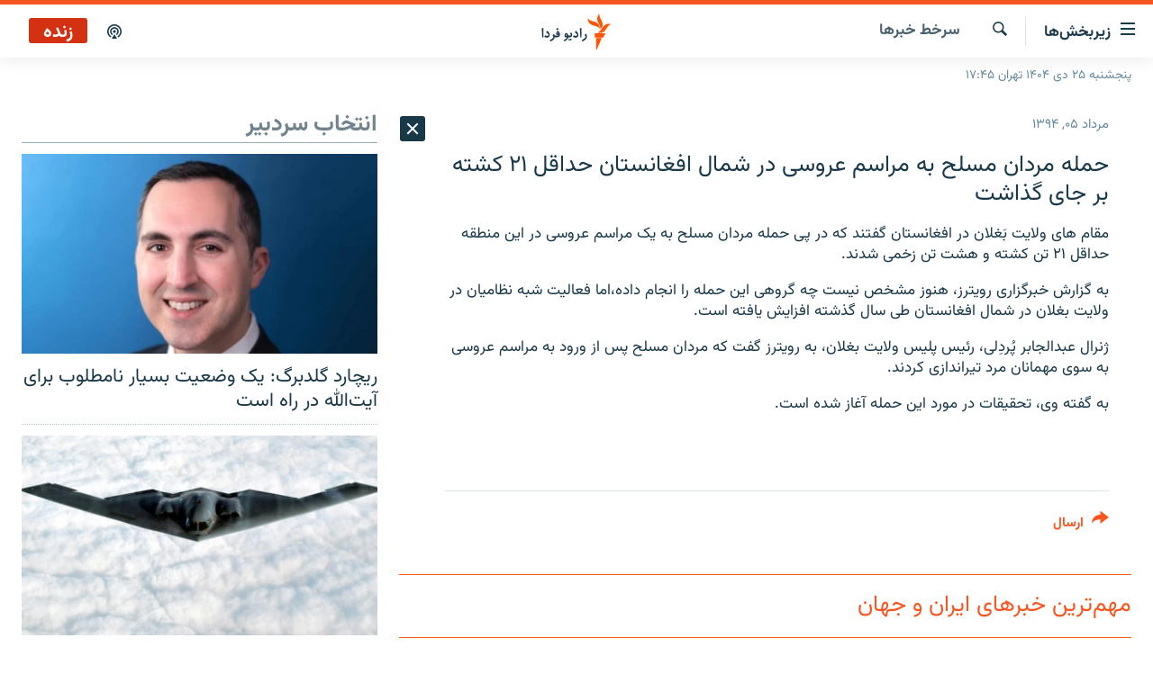

--- FILE ---
content_type: text/html; charset=utf-8
request_url: https://www.radiofarda.com/a/27154533.html
body_size: 22412
content:

<!DOCTYPE html>
<html lang="fa" dir="rtl" class="no-js">
<head>
<link href="/Content/responsive/RFE/fa-IR/RFE-fa-IR.css?&amp;av=0.0.0.0&amp;cb=370" rel="stylesheet"/>
<script src="https://tags.radiofarda.com/rferl-pangea/prod/utag.sync.js"></script>
<link rel="manifest" href="/manifest.json">
<script type="text/javascript">
//a general 'js' detection, must be on top level in <head>, due to CSS performance
document.documentElement.className = "js";
var cacheBuster = "370";
var appBaseUrl = "/";
var imgEnhancerBreakpoints = [0, 144, 256, 408, 650, 1023, 1597];
var isLoggingEnabled = false;
var isPreviewPage = false;
var isLivePreviewPage = false;
if (!isPreviewPage) {
window.RFE = window.RFE || {};
window.RFE.cacheEnabledByParam = window.location.href.indexOf('nocache=1') === -1;
const url = new URL(window.location.href);
const params = new URLSearchParams(url.search);
// Remove the 'nocache' parameter
params.delete('nocache');
// Update the URL without the 'nocache' parameter
url.search = params.toString();
window.history.replaceState(null, '', url.toString());
} else {
window.addEventListener('load', function() {
const links = window.document.links;
for (let i = 0; i < links.length; i++) {
links[i].href = '#';
links[i].target = '_self';
}
})
}
var pwaEnabled = false;
var swCacheDisabled;
</script>
<meta charset="utf-8" />
<title>حمله مردان مسلح به مراسم عروسی در شمال افغانستان حداقل ۲۱ کشته بر جای گذاشت</title>
<meta name="description" content="مقام های ولايت بَغلان در افغانستان گفتند که در پی حمله مردان مسلح به يک مراسم عروسی در اين منطقه حداقل ۲۱ تن کشته و هشت تن زخمی شدند.
به گزارش خبرگزاری رويترز، هنوز مشخص نيست..." />
<meta name="keywords" content="سرخط‌ خبرها" />
<meta name="viewport" content="width=device-width, initial-scale=1.0" />
<meta http-equiv="X-UA-Compatible" content="IE=edge" />
<meta name="robots" content="max-image-preview:large"><meta property="fb:pages" content="83359068840" />
<link href="https://www.radiofarda.com/a/27154533.html" rel="canonical" />
<meta name="apple-mobile-web-app-title" content="رادیو فردا" />
<meta name="apple-mobile-web-app-status-bar-style" content="black" />
<meta name="apple-itunes-app" content="app-id=483099983, app-argument=//27154533.rtl" />
<meta content="حمله مردان مسلح به مراسم عروسی در شمال افغانستان حداقل ۲۱ کشته بر جای گذاشت" property="og:title" />
<meta content="مقام های ولايت بَغلان در افغانستان گفتند که در پی حمله مردان مسلح به يک مراسم عروسی در اين منطقه حداقل ۲۱ تن کشته و هشت تن زخمی شدند.
به گزارش خبرگزاری رويترز، هنوز مشخص نيست..." property="og:description" />
<meta content="article" property="og:type" />
<meta content="https://www.radiofarda.com/a/27154533.html" property="og:url" />
<meta content="رادیو فردا" property="og:site_name" />
<meta content="https://www.facebook.com/radio.farda" property="article:publisher" />
<meta content="https://www.radiofarda.com/Content/responsive/RFE/fa-IR/img/top_logo_news.png" property="og:image" />
<meta content="1200" property="og:image:width" />
<meta content="675" property="og:image:height" />
<meta content="site logo" property="og:image:alt" />
<meta content="697492737064603" property="fb:app_id" />
<meta content="summary_large_image" name="twitter:card" />
<meta content="@RadioFarda_" name="twitter:site" />
<meta content="https://www.radiofarda.com/Content/responsive/RFE/fa-IR/img/top_logo_news.png" name="twitter:image" />
<meta content="حمله مردان مسلح به مراسم عروسی در شمال افغانستان حداقل ۲۱ کشته بر جای گذاشت" name="twitter:title" />
<meta content="مقام های ولايت بَغلان در افغانستان گفتند که در پی حمله مردان مسلح به يک مراسم عروسی در اين منطقه حداقل ۲۱ تن کشته و هشت تن زخمی شدند.
به گزارش خبرگزاری رويترز، هنوز مشخص نيست..." name="twitter:description" />
<link rel="amphtml" href="https://www.radiofarda.com/amp/27154533.html" />
<script type="application/ld+json">{"articleSection":"سرخط‌ خبرها","isAccessibleForFree":true,"headline":"حمله مردان مسلح به مراسم عروسی در شمال افغانستان حداقل ۲۱ کشته بر جای گذاشت","inLanguage":"fa-IR","keywords":"سرخط‌ خبرها","author":{"@type":"Person","name":"رادیوفردا"},"datePublished":"2015-07-27 09:23:26Z","dateModified":"2015-07-27 09:26:26Z","publisher":{"logo":{"width":512,"height":220,"@type":"ImageObject","url":"https://www.radiofarda.com/Content/responsive/RFE/fa-IR/img/logo.png"},"@type":"NewsMediaOrganization","url":"https://www.radiofarda.com","sameAs":["https://www.facebook.com/radio.farda","https://telegram.me/radiofarda","https://twitter.com/radiofarda_","https://www.youtube.com/user/TheRadiofarda","https://soundcloud.com/radio-farda","https://instagram.com/radiofarda/","https://www.threads.net/@radiofarda"],"name":"رادیو فردا","alternateName":""},"@context":"https://schema.org","@type":"NewsArticle","mainEntityOfPage":"https://www.radiofarda.com/a/27154533.html","url":"https://www.radiofarda.com/a/27154533.html","description":"مقام های ولايت بَغلان در افغانستان گفتند که در پی حمله مردان مسلح به يک مراسم عروسی در اين منطقه حداقل ۲۱ تن کشته و هشت تن زخمی شدند.\r\n به گزارش خبرگزاری رويترز، هنوز مشخص نيست...","image":{"width":1080,"height":608,"@type":"ImageObject","url":"https://gdb.rferl.org/00000000-0000-0000-0000-000000000000_w1080_h608.gif"},"name":"حمله مردان مسلح به مراسم عروسی در شمال افغانستان حداقل ۲۱ کشته بر جای گذاشت"}</script>
<script src="/Scripts/responsive/infographics.b?v=dVbZ-Cza7s4UoO3BqYSZdbxQZVF4BOLP5EfYDs4kqEo1&amp;av=0.0.0.0&amp;cb=370"></script>
<script src="/Scripts/responsive/loader.b?v=Q26XNwrL6vJYKjqFQRDnx01Lk2pi1mRsuLEaVKMsvpA1&amp;av=0.0.0.0&amp;cb=370"></script>
<link rel="icon" type="image/svg+xml" href="/Content/responsive/RFE/img/webApp/favicon.svg" />
<link rel="alternate icon" href="/Content/responsive/RFE/img/webApp/favicon.ico" />
<link rel="mask-icon" color="#ea6903" href="/Content/responsive/RFE/img/webApp/favicon_safari.svg" />
<link rel="apple-touch-icon" sizes="152x152" href="/Content/responsive/RFE/img/webApp/ico-152x152.png" />
<link rel="apple-touch-icon" sizes="144x144" href="/Content/responsive/RFE/img/webApp/ico-144x144.png" />
<link rel="apple-touch-icon" sizes="114x114" href="/Content/responsive/RFE/img/webApp/ico-114x114.png" />
<link rel="apple-touch-icon" sizes="72x72" href="/Content/responsive/RFE/img/webApp/ico-72x72.png" />
<link rel="apple-touch-icon-precomposed" href="/Content/responsive/RFE/img/webApp/ico-57x57.png" />
<link rel="icon" sizes="192x192" href="/Content/responsive/RFE/img/webApp/ico-192x192.png" />
<link rel="icon" sizes="128x128" href="/Content/responsive/RFE/img/webApp/ico-128x128.png" />
<meta name="msapplication-TileColor" content="#ffffff" />
<meta name="msapplication-TileImage" content="/Content/responsive/RFE/img/webApp/ico-144x144.png" />
<link rel="preload" href="/Content/responsive/fonts/Vazirmatn-Regular.woff2" type="font/woff2" as="font" crossorigin="anonymous" />
<link rel="alternate" type="application/rss+xml" title="RFE/RL - Top Stories [RSS]" href="/api/" />
<link rel="sitemap" type="application/rss+xml" href="/sitemap.xml" />
</head>
<body class=" nav-no-loaded cc_theme pg-arch arch-news nojs-images date-time-enabled">
<script type="text/javascript" >
var analyticsData = {url:"https://www.radiofarda.com/a/27154533.html",property_id:"415",article_uid:"27154533",page_title:"حمله مردان مسلح به مراسم عروسی در شمال افغانستان حداقل ۲۱ کشته بر جای گذاشت",page_type:"article",content_type:"article",subcontent_type:"article",last_modified:"2015-07-27 09:26:26Z",pub_datetime:"2015-07-27 09:23:26Z",pub_year:"2015",pub_month:"07",pub_day:"27",pub_hour:"09",pub_weekday:"Monday",section:"سرخط‌ خبرها",english_section:"news",byline:"",categories:"news",domain:"www.radiofarda.com",language:"Persian",language_service:"Radio Farda Arabic",platform:"web",copied:"no",copied_article:"",copied_title:"",runs_js:"Yes",cms_release:"8.44.0.0.370",enviro_type:"prod",slug:"",entity:"RFE",short_language_service:"FAR",platform_short:"W",page_name:"حمله مردان مسلح به مراسم عروسی در شمال افغانستان حداقل ۲۱ کشته بر جای گذاشت"};
</script>
<noscript><iframe src="https://www.googletagmanager.com/ns.html?id=GTM-WXZBPZ" height="0" width="0" style="display:none;visibility:hidden"></iframe></noscript><script type="text/javascript" data-cookiecategory="analytics">
var gtmEventObject = Object.assign({}, analyticsData, {event: 'page_meta_ready'});window.dataLayer = window.dataLayer || [];window.dataLayer.push(gtmEventObject);
if (top.location === self.location) { //if not inside of an IFrame
var renderGtm = "true";
if (renderGtm === "true") {
(function(w,d,s,l,i){w[l]=w[l]||[];w[l].push({'gtm.start':new Date().getTime(),event:'gtm.js'});var f=d.getElementsByTagName(s)[0],j=d.createElement(s),dl=l!='dataLayer'?'&l='+l:'';j.async=true;j.src='//www.googletagmanager.com/gtm.js?id='+i+dl;f.parentNode.insertBefore(j,f);})(window,document,'script','dataLayer','GTM-WXZBPZ');
}
}
</script>
<!--Analytics tag js version start-->
<script type="text/javascript" data-cookiecategory="analytics">
var utag_data = Object.assign({}, analyticsData, {});
if(typeof(TealiumTagFrom)==='function' && typeof(TealiumTagSearchKeyword)==='function') {
var utag_from=TealiumTagFrom();var utag_searchKeyword=TealiumTagSearchKeyword();
if(utag_searchKeyword!=null && utag_searchKeyword!=='' && utag_data["search_keyword"]==null) utag_data["search_keyword"]=utag_searchKeyword;if(utag_from!=null && utag_from!=='') utag_data["from"]=TealiumTagFrom();}
if(window.top!== window.self&&utag_data.page_type==="snippet"){utag_data.page_type = 'iframe';}
try{if(window.top!==window.self&&window.self.location.hostname===window.top.location.hostname){utag_data.platform = 'self-embed';utag_data.platform_short = 'se';}}catch(e){if(window.top!==window.self&&window.self.location.search.includes("platformType=self-embed")){utag_data.platform = 'cross-promo';utag_data.platform_short = 'cp';}}
(function(a,b,c,d){ a="https://tags.radiofarda.com/rferl-pangea/prod/utag.js"; b=document;c="script";d=b.createElement(c);d.src=a;d.type="text/java"+c;d.async=true; a=b.getElementsByTagName(c)[0];a.parentNode.insertBefore(d,a); })();
</script>
<!--Analytics tag js version end-->
<!-- Analytics tag management NoScript -->
<noscript>
<img style="position: absolute; border: none;" src="https://ssc.radiofarda.com/b/ss/bbgprod,bbgentityrferl/1/G.4--NS/1916580965?pageName=rfe%3afar%3aw%3aarticle%3a%d8%ad%d9%85%d9%84%d9%87%20%d9%85%d8%b1%d8%af%d8%a7%d9%86%20%d9%85%d8%b3%d9%84%d8%ad%20%d8%a8%d9%87%20%d9%85%d8%b1%d8%a7%d8%b3%d9%85%20%d8%b9%d8%b1%d9%88%d8%b3%db%8c%20%d8%af%d8%b1%20%d8%b4%d9%85%d8%a7%d9%84%20%d8%a7%d9%81%d8%ba%d8%a7%d9%86%d8%b3%d8%aa%d8%a7%d9%86%20%d8%ad%d8%af%d8%a7%d9%82%d9%84%20%db%b2%db%b1%20%da%a9%d8%b4%d8%aa%d9%87%20%d8%a8%d8%b1%20%d8%ac%d8%a7%db%8c%20%da%af%d8%b0%d8%a7%d8%b4%d8%aa&amp;c6=%d8%ad%d9%85%d9%84%d9%87%20%d9%85%d8%b1%d8%af%d8%a7%d9%86%20%d9%85%d8%b3%d9%84%d8%ad%20%d8%a8%d9%87%20%d9%85%d8%b1%d8%a7%d8%b3%d9%85%20%d8%b9%d8%b1%d9%88%d8%b3%db%8c%20%d8%af%d8%b1%20%d8%b4%d9%85%d8%a7%d9%84%20%d8%a7%d9%81%d8%ba%d8%a7%d9%86%d8%b3%d8%aa%d8%a7%d9%86%20%d8%ad%d8%af%d8%a7%d9%82%d9%84%20%db%b2%db%b1%20%da%a9%d8%b4%d8%aa%d9%87%20%d8%a8%d8%b1%20%d8%ac%d8%a7%db%8c%20%da%af%d8%b0%d8%a7%d8%b4%d8%aa&amp;v36=8.44.0.0.370&amp;v6=D=c6&amp;g=https%3a%2f%2fwww.radiofarda.com%2fa%2f27154533.html&amp;c1=D=g&amp;v1=D=g&amp;events=event1,event52&amp;c16=radio%20farda%20arabic&amp;v16=D=c16&amp;c5=news&amp;v5=D=c5&amp;ch=%d8%b3%d8%b1%d8%ae%d8%b7%e2%80%8c%20%d8%ae%d8%a8%d8%b1%d9%87%d8%a7&amp;c15=persian&amp;v15=D=c15&amp;c4=article&amp;v4=D=c4&amp;c14=27154533&amp;v14=D=c14&amp;v20=no&amp;c17=web&amp;v17=D=c17&amp;mcorgid=518abc7455e462b97f000101%40adobeorg&amp;server=www.radiofarda.com&amp;pageType=D=c4&amp;ns=bbg&amp;v29=D=server&amp;v25=rfe&amp;v30=415&amp;v105=D=User-Agent " alt="analytics" width="1" height="1" /></noscript>
<!-- End of Analytics tag management NoScript -->
<!--*** Accessibility links - For ScreenReaders only ***-->
<section>
<div class="sr-only">
<h2>لینک‌های قابلیت دسترسی</h2>
<ul>
<li><a href="#content" data-disable-smooth-scroll="1">بازگشت</a></li>
<li><a href="#navigation" data-disable-smooth-scroll="1">بازگشت به منوی اصلی</a></li>
<li><a href="#txtHeaderSearch" data-disable-smooth-scroll="1">رفتن به صفحه جستجو</a></li>
</ul>
</div>
</section>
<div dir="rtl">
<div id="page">
<aside>
<div class="c-lightbox overlay-modal">
<div class="c-lightbox__intro">
<h2 class="c-lightbox__intro-title"></h2>
<button class="btn btn--rounded c-lightbox__btn c-lightbox__intro-next" title="بعدی">
<span class="ico ico--rounded ico-chevron-forward"></span>
<span class="sr-only">بعدی</span>
</button>
</div>
<div class="c-lightbox__nav">
<button class="btn btn--rounded c-lightbox__btn c-lightbox__btn--close" title="ببندید">
<span class="ico ico--rounded ico-close"></span>
<span class="sr-only">ببندید</span>
</button>
<button class="btn btn--rounded c-lightbox__btn c-lightbox__btn--prev" title="قبلی">
<span class="ico ico--rounded ico-chevron-backward"></span>
<span class="sr-only">قبلی</span>
</button>
<button class="btn btn--rounded c-lightbox__btn c-lightbox__btn--next" title="بعدی">
<span class="ico ico--rounded ico-chevron-forward"></span>
<span class="sr-only">بعدی</span>
</button>
</div>
<div class="c-lightbox__content-wrap">
<figure class="c-lightbox__content">
<span class="c-spinner c-spinner--lightbox">
<img src="/Content/responsive/img/player-spinner.png"
alt="please wait"
title="please wait" />
</span>
<div class="c-lightbox__img">
<div class="thumb">
<img src="" alt="" />
</div>
</div>
<figcaption>
<div class="c-lightbox__info c-lightbox__info--foot">
<span class="c-lightbox__counter"></span>
<span class="caption c-lightbox__caption"></span>
</div>
</figcaption>
</figure>
</div>
<div class="hidden">
<div class="content-advisory__box content-advisory__box--lightbox">
<span class="content-advisory__box-text">این تصویر حاوی محتوای حساسی است که ممکن است برای برخی افراد آزاردهنده باشد.</span>
<button class="btn btn--transparent content-advisory__box-btn m-t-md" value="text" type="button">
<span class="btn__text">
برای نمایش کلیک کنید
</span>
</button>
</div>
</div>
</div>
<div class="ctc-message pos-fix">
<div class="ctc-message__inner">لینک در حافظه موقت دستگاه ذخیره شده است</div>
</div>
</aside>
<div class="hdr-20 hdr-20--big">
<div class="hdr-20__inner">
<div class="hdr-20__max pos-rel">
<div class="hdr-20__side hdr-20__side--primary d-flex">
<label data-for="main-menu-ctrl" data-switcher-trigger="true" data-switch-target="main-menu-ctrl" class="burger hdr-trigger pos-rel trans-trigger" data-trans-evt="click" data-trans-id="menu">
<span class="ico ico-close hdr-trigger__ico hdr-trigger__ico--close burger__ico burger__ico--close"></span>
<span class="ico ico-menu hdr-trigger__ico hdr-trigger__ico--open burger__ico burger__ico--open"></span>
<span class="burger__label">زیربخش‌ها</span>
</label>
<div class="menu-pnl pos-fix trans-target" data-switch-target="main-menu-ctrl" data-trans-id="menu">
<div class="menu-pnl__inner">
<nav class="main-nav menu-pnl__item menu-pnl__item--first">
<ul class="main-nav__list accordeon" data-analytics-tales="false" data-promo-name="link" data-location-name="nav,secnav">
<li class="main-nav__item">
<a class="main-nav__item-name main-nav__item-name--link" href="/p/2831.html" title="صفحه اصلی" data-item-name="homepage" >صفحه اصلی</a>
</li>
<li class="main-nav__item">
<a class="main-nav__item-name main-nav__item-name--link" href="/iran" title="ایران" data-item-name="iran-news" >ایران</a>
</li>
<li class="main-nav__item">
<a class="main-nav__item-name main-nav__item-name--link" href="/world" title="جهان" data-item-name="world" >جهان</a>
</li>
<li class="main-nav__item accordeon__item" data-switch-target="menu-item-2999">
<label class="main-nav__item-name main-nav__item-name--label accordeon__control-label" data-switcher-trigger="true" data-for="menu-item-2999">
رادیو
<span class="ico ico-chevron-down main-nav__chev"></span>
</label>
<div class="main-nav__sub-list">
<a class="main-nav__item-name main-nav__item-name--link main-nav__item-name--sub" href="/schedule/radio.html#live-now" title="انتخاب کنید و بشنوید" >انتخاب کنید و بشنوید</a>
<a class="main-nav__item-name main-nav__item-name--link main-nav__item-name--sub" href="/radio-programs" title="برنامه‌های رادیویی" data-item-name="radio_programs" >برنامه‌های رادیویی</a>
<a class="main-nav__item-name main-nav__item-name--link main-nav__item-name--sub" href="/radio/digitalaudio" title="فرکانس‌ها" >فرکانس‌ها</a>
</div>
</li>
<li class="main-nav__item">
<a class="main-nav__item-name main-nav__item-name--link" href="/farda-podcasts" title="پادکست" data-item-name="podcasts" >پادکست</a>
</li>
<li class="main-nav__item accordeon__item" data-switch-target="menu-item-670">
<label class="main-nav__item-name main-nav__item-name--label accordeon__control-label" data-switcher-trigger="true" data-for="menu-item-670">
چندرسانه‌ای
<span class="ico ico-chevron-down main-nav__chev"></span>
</label>
<div class="main-nav__sub-list">
<a class="main-nav__item-name main-nav__item-name--link main-nav__item-name--sub" href="/photogalleries" title="گزارش‌های تصویری" data-item-name="photogallery" >گزارش‌های تصویری</a>
<a class="main-nav__item-name main-nav__item-name--link main-nav__item-name--sub" href="/video-reports" title="گزارش‌های ویدئویی" data-item-name="multimedia_video" >گزارش‌های ویدئویی</a>
</div>
</li>
<li class="main-nav__item">
<a class="main-nav__item-name main-nav__item-name--link" href="/tell-me" title="زنان فردا" data-item-name="Tell me" >زنان فردا</a>
</li>
</ul>
</nav>
<div class="menu-pnl__item">
<a href="https://en.radiofarda.com" class="menu-pnl__item-link" alt="English">English</a>
</div>
<div class="menu-pnl__item menu-pnl__item--social">
<h5 class="menu-pnl__sub-head">به ما بپیوندید</h5>
<a href="https://www.facebook.com/radio.farda" title="در فیس‌بوک به ما بپیوندید" data-analytics-text="follow_on_facebook" class="btn btn--rounded btn--social-inverted menu-pnl__btn js-social-btn btn-facebook" target="_blank" rel="noopener">
<span class="ico ico-facebook-alt ico--rounded"></span>
</a>
<a href="https://telegram.me/radiofarda" title="در تلگرام به ما بپیوندید" data-analytics-text="follow_on_telegram" class="btn btn--rounded btn--social-inverted menu-pnl__btn js-social-btn btn-telegram" target="_blank" rel="noopener">
<span class="ico ico-telegram ico--rounded"></span>
</a>
<a href="https://twitter.com/radiofarda_" title="در ایکس به ما بپیوندید" data-analytics-text="follow_on_twitter" class="btn btn--rounded btn--social-inverted menu-pnl__btn js-social-btn btn-twitter" target="_blank" rel="noopener">
<span class="ico ico-twitter ico--rounded"></span>
</a>
<a href="https://www.youtube.com/user/TheRadiofarda" title="در یوتیوب ما را دنبال کنید" data-analytics-text="follow_on_youtube" class="btn btn--rounded btn--social-inverted menu-pnl__btn js-social-btn btn-youtube" target="_blank" rel="noopener">
<span class="ico ico-youtube ico--rounded"></span>
</a>
<a href="https://soundcloud.com/radio-farda" title="در ساوندکلاود دنبال کنید" data-analytics-text="follow_on_soundcloud" class="btn btn--rounded btn--social-inverted menu-pnl__btn js-social-btn btn-soundcloud" target="_blank" rel="noopener">
<span class="ico ico-soundcloud ico--rounded"></span>
</a>
<a href="https://instagram.com/radiofarda/" title="در اینستاگرام دنبال کنید" data-analytics-text="follow_on_instagram" class="btn btn--rounded btn--social-inverted menu-pnl__btn js-social-btn btn-instagram" target="_blank" rel="noopener">
<span class="ico ico-instagram ico--rounded"></span>
</a>
<a href="https://www.threads.net/@radiofarda" title="در تردز به ما بپیوندید" data-analytics-text="follow_on_threads" class="btn btn--rounded btn--social-inverted menu-pnl__btn js-social-btn btn-threads" target="_blank" rel="noopener">
<span class="ico ico-threads ico--rounded"></span>
</a>
</div>
<div class="menu-pnl__item">
<a href="/navigation/allsites" class="menu-pnl__item-link">
<span class="ico ico-languages "></span>
زبان‌های دیگر
</a>
</div>
</div>
</div>
<label data-for="top-search-ctrl" data-switcher-trigger="true" data-switch-target="top-search-ctrl" class="top-srch-trigger hdr-trigger">
<span class="ico ico-close hdr-trigger__ico hdr-trigger__ico--close top-srch-trigger__ico top-srch-trigger__ico--close"></span>
<span class="ico ico-search hdr-trigger__ico hdr-trigger__ico--open top-srch-trigger__ico top-srch-trigger__ico--open"></span>
</label>
<div class="srch-top srch-top--in-header" data-switch-target="top-search-ctrl">
<div class="container">
<form action="/s" class="srch-top__form srch-top__form--in-header" id="form-topSearchHeader" method="get" role="search"><label for="txtHeaderSearch" class="sr-only">جستجو</label>
<input type="text" id="txtHeaderSearch" name="k" placeholder=" جستجو ..." accesskey="s" value="" class="srch-top__input analyticstag-event" onkeydown="if (event.keyCode === 13) { FireAnalyticsTagEventOnSearch('search', $dom.get('#txtHeaderSearch')[0].value) }" />
<button title="جستجو" type="submit" class="btn btn--top-srch analyticstag-event" onclick="FireAnalyticsTagEventOnSearch('search', $dom.get('#txtHeaderSearch')[0].value) ">
<span class="ico ico-search"></span>
</button></form>
</div>
</div>
<a href="/" class="main-logo-link">
<img src="/Content/responsive/RFE/fa-IR/img/logo-compact.svg" class="main-logo main-logo--comp" alt="site logo">
<img src="/Content/responsive/RFE/fa-IR/img/logo.svg" class="main-logo main-logo--big" alt="site logo">
</a>
</div>
<div class="hdr-20__side hdr-20__side--secondary d-flex">
<a href="/p/3021.html" title="پادکست" class="hdr-20__secondary-item" data-item-name="podcast">
<span class="ico ico-podcast hdr-20__secondary-icon"></span>
</a>
<a href="/s" title="جستجو" class="hdr-20__secondary-item hdr-20__secondary-item--search" data-item-name="search">
<span class="ico ico-search hdr-20__secondary-icon hdr-20__secondary-icon--search"></span>
</a>
<div class="hdr-20__secondary-item live-b-drop">
<div class="live-b-drop__off">
<a href="/live" class="live-b-drop__link" title="زنده" data-item-name="live">
<span class="badge badge--live-btn badge--live">
زنده
</span>
</a>
</div>
<div class="live-b-drop__on hidden">
<label data-for="live-ctrl" data-switcher-trigger="true" data-switch-target="live-ctrl" class="live-b-drop__label pos-rel">
<span class="badge badge--live badge--live-btn">
زنده
</span>
<span class="ico ico-close live-b-drop__label-ico live-b-drop__label-ico--close"></span>
</label>
<div class="live-b-drop__panel" id="targetLivePanelDiv" data-switch-target="live-ctrl"></div>
</div>
</div>
<div class="srch-bottom">
<form action="/s" class="srch-bottom__form d-flex" id="form-bottomSearch" method="get" role="search"><label for="txtSearch" class="sr-only">جستجو</label>
<input type="search" id="txtSearch" name="k" placeholder=" جستجو ..." accesskey="s" value="" class="srch-bottom__input analyticstag-event" onkeydown="if (event.keyCode === 13) { FireAnalyticsTagEventOnSearch('search', $dom.get('#txtSearch')[0].value) }" />
<button title="جستجو" type="submit" class="btn btn--bottom-srch analyticstag-event" onclick="FireAnalyticsTagEventOnSearch('search', $dom.get('#txtSearch')[0].value) ">
<span class="ico ico-search"></span>
</button></form>
</div>
</div>
<img src="/Content/responsive/RFE/fa-IR/img/logo-print.gif" class="logo-print" alt="site logo">
<img src="/Content/responsive/RFE/fa-IR/img/logo-print_color.png" class="logo-print logo-print--color" alt="site logo">
</div>
</div>
</div>
<script>
if (document.body.className.indexOf('pg-home') > -1) {
var nav2In = document.querySelector('.hdr-20__inner');
var nav2Sec = document.querySelector('.hdr-20__side--secondary');
var secStyle = window.getComputedStyle(nav2Sec);
if (nav2In && window.pageYOffset < 150 && secStyle['position'] !== 'fixed') {
nav2In.classList.add('hdr-20__inner--big')
}
}
</script>
<div class="c-hlights c-hlights--breaking c-hlights--no-item" data-hlight-display="mobile,desktop">
<div class="c-hlights__wrap container p-0">
<div class="c-hlights__nav">
<a role="button" href="#" title="قبلی">
<span class="ico ico-chevron-backward m-0"></span>
<span class="sr-only">قبلی</span>
</a>
<a role="button" href="#" title="بعدی">
<span class="ico ico-chevron-forward m-0"></span>
<span class="sr-only">بعدی</span>
</a>
</div>
<span class="c-hlights__label">
<span class="">خبر فوری</span>
<span class="switcher-trigger">
<label data-for="more-less-1" data-switcher-trigger="true" class="switcher-trigger__label switcher-trigger__label--more p-b-0" title="بیشتر بخوانید">
<span class="ico ico-chevron-down"></span>
</label>
<label data-for="more-less-1" data-switcher-trigger="true" class="switcher-trigger__label switcher-trigger__label--less p-b-0" title="بازگشت">
<span class="ico ico-chevron-up"></span>
</label>
</span>
</span>
<ul class="c-hlights__items switcher-target" data-switch-target="more-less-1">
</ul>
</div>
</div> <div class="date-time-area ">
<div class="container">
<span class="date-time">
پنجشنبه ۲۵ دی ۱۴۰۴ تهران ۱۷:۴۵
</span>
</div>
</div>
<div id="content">
<div class="container">
<div class="row">
<div class="col-sm-12 col-md-8">
<div class="news">
<h1 class="pg-title pg-title--move-to-header">
سرخط‌ خبرها
</h1>
<div id="newsItems" class="accordeon accordeon--scroll-adjust">
<div class="accordeon__item-wrap">
<div class="news__item news__item--unopenable accordeon__item sticky-btn-parent" data-switcher-opened=true data-switch-target="more-less-27154533" data-article-id="27154533" data-api-id="27154533" data-api-type="1">
<div class="news__item-inner pos-rel">
<div class="publishing-details ">
<div class="published">
<span class="date" >
<time pubdate="pubdate" datetime="2015-07-27T12:53:26+03:30">
مرداد ۰۵, ۱۳۹۴
</time>
</span>
</div>
</div>
<h1 class="title pg-title">
حمله مردان مسلح به مراسم عروسی در شمال افغانستان حداقل ۲۱ کشته بر جای گذاشت
</h1>
<div class="news__buttons news__buttons--main pos-abs">
<button class="btn btn--news btn--news-more pos-abs">
<span class="ico ico-chevron-down"></span>
</button>
<button class="btn btn--news sticky-btn btn--news-less">
<span class="ico ico-close"></span>
</button>
</div>
<div class="wsw accordeon__target">
<p>مقام های ولايت بَغلان در افغانستان گفتند که در پی حمله مردان مسلح به يک مراسم عروسی در اين منطقه حداقل ۲۱ تن کشته و هشت تن زخمی شدند.</p>
<p>به گزارش خبرگزاری رويترز، هنوز مشخص نيست چه گروهی اين حمله را انجام داده،‌اما فعاليت شبه نظاميان در ولايت بغلان در شمال افغانستان طی سال گذشته افزايش يافته است.</p>
<p>ژنرال عبدالجابر پُردِلی،‌ رئيس پليس ولايت بغلان، به رويترز گفت که مردان مسلح پس از ورود به مراسم عروسی به سوی مهمانان مرد تيراندازی کردند.</p>
<p>به گفته وی، ‌تحقيقات در مورد اين حمله آغاز شده است.<br />
</p>
</div>
<div class="pos-rel news__read-more">
<label class="news__read-more-label accordeon__control-label pos-abs" data-for="more-less-27154533" data-switcher-trigger="true"></label>
<a class="btn btn--link news__read-more-btn" href="#" title="ادامه خبر">
<span class="btn__text">
ادامه خبر
</span>
</a>
</div>
<label data-for="more-less-27154533" data-switcher-trigger="true" class="switcher-trigger__label accordeon__control-label news__control-label pos-abs"></label>
</div>
<div class="news__share-outer">
<div class="links">
<p class="buttons link-content-sharing p-0 ">
<button class="btn btn--link btn-content-sharing p-t-0 " id="btnContentSharing" value="text" role="Button" type="" title="گزینه‌های بیشتر برای ارسال">
<span class="ico ico-share ico--l"></span>
<span class="btn__text ">
ارسال
</span>
</button>
</p>
<aside class="content-sharing js-content-sharing " role="complementary"
data-share-url="https://www.radiofarda.com/a/27154533.html" data-share-title="حمله مردان مسلح به مراسم عروسی در شمال افغانستان حداقل ۲۱ کشته بر جای گذاشت" data-share-text="">
<div class="content-sharing__popover">
<h6 class="content-sharing__title">ارسال</h6>
<button href="#close" id="btnCloseSharing" class="btn btn--text-like content-sharing__close-btn">
<span class="ico ico-close ico--l"></span>
</button>
<ul class="content-sharing__list">
<li class="content-sharing__item">
<div class="ctc ">
<input type="text" class="ctc__input" readonly="readonly">
<a href="" js-href="https://www.radiofarda.com/a/27154533.html" class="content-sharing__link ctc__button">
<span class="ico ico-copy-link ico--rounded ico--s"></span>
<span class="content-sharing__link-text">دریافت لینک</span>
</a>
</div>
</li>
<li class="content-sharing__item">
<a href="https://facebook.com/sharer.php?u=https%3a%2f%2fwww.radiofarda.com%2fa%2f27154533.html"
data-analytics-text="share_on_facebook"
title="Facebook" target="_blank"
class="content-sharing__link js-social-btn">
<span class="ico ico-facebook ico--rounded ico--s"></span>
<span class="content-sharing__link-text">Facebook</span>
</a>
</li>
<li class="content-sharing__item">
<a href="https://telegram.me/share/url?url=https%3a%2f%2fwww.radiofarda.com%2fa%2f27154533.html"
data-analytics-text="share_on_telegram"
title="Telegram" target="_blank"
class="content-sharing__link js-social-btn">
<span class="ico ico-telegram ico--rounded ico--s"></span>
<span class="content-sharing__link-text">Telegram</span>
</a>
</li>
<li class="content-sharing__item">
<a href="https://twitter.com/share?url=https%3a%2f%2fwww.radiofarda.com%2fa%2f27154533.html&amp;text=%d8%ad%d9%85%d9%84%d9%87+%d9%85%d8%b1%d8%af%d8%a7%d9%86+%d9%85%d8%b3%d9%84%d8%ad+%d8%a8%d9%87+%d9%85%d8%b1%d8%a7%d8%b3%d9%85+%d8%b9%d8%b1%d9%88%d8%b3%db%8c+%d8%af%d8%b1+%d8%b4%d9%85%d8%a7%d9%84+%d8%a7%d9%81%d8%ba%d8%a7%d9%86%d8%b3%d8%aa%d8%a7%d9%86+%d8%ad%d8%af%d8%a7%d9%82%d9%84+%db%b2%db%b1+%da%a9%d8%b4%d8%aa%d9%87+%d8%a8%d8%b1+%d8%ac%d8%a7%db%8c+%da%af%d8%b0%d8%a7%d8%b4%d8%aa"
data-analytics-text="share_on_twitter"
title="X (Twitter)" target="_blank"
class="content-sharing__link js-social-btn">
<span class="ico ico-twitter ico--rounded ico--s"></span>
<span class="content-sharing__link-text">X (Twitter)</span>
</a>
</li>
<li class="content-sharing__item">
<a href="https://www.balatarin.com/links/submit?phase=2&amp;url=https%3a%2f%2fwww.radiofarda.com%2fa%2f27154533.html"
data-analytics-text="share_on_balatarin"
title="Balatarin" target="_blank"
class="content-sharing__link js-social-btn">
<span class="ico ico-balatarin ico--rounded ico--s"></span>
<span class="content-sharing__link-text">Balatarin</span>
</a>
</li>
<li class="content-sharing__item visible-xs-inline-block visible-sm-inline-block">
<a href="whatsapp://send?text=https%3a%2f%2fwww.radiofarda.com%2fa%2f27154533.html"
data-analytics-text="share_on_whatsapp"
title="WhatsApp" target="_blank"
class="content-sharing__link js-social-btn">
<span class="ico ico-whatsapp ico--rounded ico--s"></span>
<span class="content-sharing__link-text">WhatsApp</span>
</a>
</li>
<li class="content-sharing__item">
<a href="mailto:?body=https%3a%2f%2fwww.radiofarda.com%2fa%2f27154533.html&amp;subject=حمله مردان مسلح به مراسم عروسی در شمال افغانستان حداقل ۲۱ کشته بر جای گذاشت"
title="Email"
class="content-sharing__link ">
<span class="ico ico-email ico--rounded ico--s"></span>
<span class="content-sharing__link-text">Email</span>
</a>
</li>
</ul>
</div>
</aside>
</div>
</div>
</div>
</div>
<div class="news__item news__item--spacer ">
<h4 class="title news__spacer-title">مهم‌ترین خبرهای ایران و جهان</h4>
</div>
<div class="accordeon__item-wrap">
<div class="news__item news__item--unopenable accordeon__item sticky-btn-parent" data-switch-target="more-less-29427204" data-article-id="29427204" data-api-id="29427204" data-api-type="1">
<div class="news__item-inner pos-rel">
<div class="publishing-details ">
<div class="published">
<span class="date" >
<time pubdate="pubdate" datetime="2018-08-11T07:12:00+03:30">
مرداد ۲۰, ۱۳۹۷
</time>
</span>
</div>
</div>
<h1 class="title pg-title">
به گفته یک مقام آمریکایی، ایران در رزمایش دریایی خود یک موشک ضد ناو آزمایش کرده است
</h1>
<div class="news__buttons news__buttons--main pos-abs">
<button class="btn btn--news btn--news-more pos-abs">
<span class="ico ico-chevron-down"></span>
</button>
<button class="btn btn--news sticky-btn btn--news-less">
<span class="ico ico-close"></span>
</button>
</div>
<div class="wsw accordeon__target">
<p>به گفته یک مقام آمریکایی، ایران در جریان رزمایش دریایی اخیر خود در خلیج فارس، یک موشک کوتاه‌برد ضد ناو آزمایش کرده است.</p>
<p>این مقام آمریکایی که نام او ذکر نشده روز جمعه به خبرگزاری رویترز گفت رزمایش اخیر ایران پیامی به آمریکا پس از بازگشت تحریم‌ها بوده است.</p>
<p>مقام‌های ایران هنوز واکنشی به خبر آزمایش موشک ضدناو نشان نداده‌اند اما سپاه پاسداران بدون اشاره به جزئیات، تایید کرده که در روزهای ۱۱ تا ۱۴ مرداد رزمایشی دریایی در خلیج فارس داشته است.</p>
<p>پیش از این شبکه خبری «فاکس نیوز» به نقل از سه مقام آمریکایی گزارش داده بود که در جریان رزمایش دریایی اخیر، ایران برای نخستین بار طی یک سال گذشته یک موشک بالیستیک از نوع فاتح ۱۱۰ شلیک کرده است.</p>
<p>فرماندهی مرکزی ایالات متحده، سِنتکام، نیز گفته است رزمایش دریایی ایران را از نزدکی دنبال کرده و از آن آگاه است.</p>
</div>
<div class="pos-rel news__read-more">
<label class="news__read-more-label accordeon__control-label pos-abs" data-for="more-less-29427204" data-switcher-trigger="true"></label>
<a class="btn btn--link news__read-more-btn" href="#" title="ادامه خبر">
<span class="btn__text">
ادامه خبر
</span>
</a>
</div>
<label data-for="more-less-29427204" data-switcher-trigger="true" class="switcher-trigger__label accordeon__control-label news__control-label pos-abs"></label>
</div>
<div class="news__share-outer">
<div class="links">
<p class="buttons link-content-sharing p-0 ">
<button class="btn btn--link btn-content-sharing p-t-0 " id="btnContentSharing" value="text" role="Button" type="" title="گزینه‌های بیشتر برای ارسال">
<span class="ico ico-share ico--l"></span>
<span class="btn__text ">
ارسال
</span>
</button>
</p>
<aside class="content-sharing js-content-sharing " role="complementary"
data-share-url="/a/29427204.html" data-share-title="به گفته یک مقام آمریکایی، ایران در رزمایش دریایی خود یک موشک ضد ناو آزمایش کرده است" data-share-text="">
<div class="content-sharing__popover">
<h6 class="content-sharing__title">ارسال</h6>
<button href="#close" id="btnCloseSharing" class="btn btn--text-like content-sharing__close-btn">
<span class="ico ico-close ico--l"></span>
</button>
<ul class="content-sharing__list">
<li class="content-sharing__item">
<div class="ctc ">
<input type="text" class="ctc__input" readonly="readonly">
<a href="" js-href="/a/29427204.html" class="content-sharing__link ctc__button">
<span class="ico ico-copy-link ico--rounded ico--s"></span>
<span class="content-sharing__link-text">دریافت لینک</span>
</a>
</div>
</li>
<li class="content-sharing__item">
<a href="https://facebook.com/sharer.php?u=%2fa%2f29427204.html"
data-analytics-text="share_on_facebook"
title="Facebook" target="_blank"
class="content-sharing__link js-social-btn">
<span class="ico ico-facebook ico--rounded ico--s"></span>
<span class="content-sharing__link-text">Facebook</span>
</a>
</li>
<li class="content-sharing__item">
<a href="https://telegram.me/share/url?url=%2fa%2f29427204.html"
data-analytics-text="share_on_telegram"
title="Telegram" target="_blank"
class="content-sharing__link js-social-btn">
<span class="ico ico-telegram ico--rounded ico--s"></span>
<span class="content-sharing__link-text">Telegram</span>
</a>
</li>
<li class="content-sharing__item">
<a href="https://twitter.com/share?url=%2fa%2f29427204.html&amp;text=%d8%a8%d9%87+%da%af%d9%81%d8%aa%d9%87+%db%8c%da%a9+%d9%85%d9%82%d8%a7%d9%85+%d8%a2%d9%85%d8%b1%db%8c%da%a9%d8%a7%db%8c%db%8c%d8%8c+%d8%a7%db%8c%d8%b1%d8%a7%d9%86+%d8%af%d8%b1+%d8%b1%d8%b2%d9%85%d8%a7%db%8c%d8%b4+%d8%af%d8%b1%db%8c%d8%a7%db%8c%db%8c+%d8%ae%d9%88%d8%af+%db%8c%da%a9+%d9%85%d9%88%d8%b4%da%a9+%d8%b6%d8%af+%d9%86%d8%a7%d9%88+%d8%a2%d8%b2%d9%85%d8%a7%db%8c%d8%b4+%da%a9%d8%b1%d8%af%d9%87+%d8%a7%d8%b3%d8%aa"
data-analytics-text="share_on_twitter"
title="X (Twitter)" target="_blank"
class="content-sharing__link js-social-btn">
<span class="ico ico-twitter ico--rounded ico--s"></span>
<span class="content-sharing__link-text">X (Twitter)</span>
</a>
</li>
<li class="content-sharing__item">
<a href="https://www.balatarin.com/links/submit?phase=2&amp;url=%2fa%2f29427204.html"
data-analytics-text="share_on_balatarin"
title="Balatarin" target="_blank"
class="content-sharing__link js-social-btn">
<span class="ico ico-balatarin ico--rounded ico--s"></span>
<span class="content-sharing__link-text">Balatarin</span>
</a>
</li>
<li class="content-sharing__item visible-xs-inline-block visible-sm-inline-block">
<a href="whatsapp://send?text=%2fa%2f29427204.html"
data-analytics-text="share_on_whatsapp"
title="WhatsApp" target="_blank"
class="content-sharing__link js-social-btn">
<span class="ico ico-whatsapp ico--rounded ico--s"></span>
<span class="content-sharing__link-text">WhatsApp</span>
</a>
</li>
<li class="content-sharing__item">
<a href="mailto:?body=%2fa%2f29427204.html&amp;subject=به گفته یک مقام آمریکایی، ایران در رزمایش دریایی خود یک موشک ضد ناو آزمایش کرده است"
title="Email"
class="content-sharing__link ">
<span class="ico ico-email ico--rounded ico--s"></span>
<span class="content-sharing__link-text">Email</span>
</a>
</li>
</ul>
</div>
</aside>
</div>
</div>
</div>
</div>
<div class="accordeon__item-wrap">
<div class="news__item news__item--unopenable accordeon__item sticky-btn-parent" data-switch-target="more-less-29427196" data-article-id="29427196" data-api-id="29427196" data-api-type="1">
<div class="news__item-inner pos-rel">
<div class="publishing-details ">
<div class="published">
<span class="date" >
<time pubdate="pubdate" datetime="2018-08-11T05:12:25+03:30">
مرداد ۲۰, ۱۳۹۷
</time>
</span>
</div>
</div>
<h1 class="title pg-title">
ارزش پول ملی ترکیه در برابر دلار آمریکا در یک روز ۱۸ درصد سقوط کرد
</h1>
<div class="cover-media">
<figure class="media-image js-media-expand">
<div class="img-wrap">
<div class="thumb thumb16_9">
<img src="https://gdb.rferl.org/4a39e58a-dc50-4d15-9a95-15b45e47691a_w250_r1_s.jpg" alt="" />
</div>
</div>
</figure>
</div>
<div class="news__buttons news__buttons--main pos-abs">
<button class="btn btn--news btn--news-more pos-abs">
<span class="ico ico-chevron-down"></span>
</button>
<button class="btn btn--news sticky-btn btn--news-less">
<span class="ico ico-close"></span>
</button>
</div>
<div class="wsw accordeon__target">
<p>در ادامه تنش در روابط ترکیه و آمریکا، روز جمعه روند نزولی ارزش لیر در برابر دلار ادامه یافت و ظرف یک روز حدود ۱۸ درصد سقوط کرد.</p>
<p>دونالد ترامپ، رئیس جمهوری آمریکا، روز جمعه در پیامی توئیتری اعلام کرد که تعرفه فولاد و آلومینیوم وارداتی از ترکیه را دوبرابر بالا می‌برد.</p>
<p>رجب طیب اردوغان، رئیس جمهوری ترکیه، بدون نام بردن از کشوری خاص گفت: به آنها که به اقتصاد ما حمله کرده‌اند پاسخی دندان شکن» خواهیم داد.</p>
<p>به گزارش رویترز، سقوط ارزش لیر در برابر دلار از سال ۲۰۰۱ تاکنون بی‌سابقه است.</p>
<p>دستگاه قضایی ترکیه یک کشیش آمریکایی به نام اندرو برانسن (Brunson) را به ارتباط با کودتای دو سال پیش در این کشور متهم کرده و رأی به ادامه بازداشت او داده است.</p>
<p>آمریکا محاکمه این کشیش را «ناعادلانه» خوانده و گفته است که تداوم این بازداشت «غیرقابل قبول» است. /ج</p>
</div>
<div class="pos-rel news__read-more">
<label class="news__read-more-label accordeon__control-label pos-abs" data-for="more-less-29427196" data-switcher-trigger="true"></label>
<a class="btn btn--link news__read-more-btn" href="#" title="ادامه خبر">
<span class="btn__text">
ادامه خبر
</span>
</a>
</div>
<label data-for="more-less-29427196" data-switcher-trigger="true" class="switcher-trigger__label accordeon__control-label news__control-label pos-abs"></label>
</div>
<div class="news__share-outer">
<div class="links">
<p class="buttons link-content-sharing p-0 ">
<button class="btn btn--link btn-content-sharing p-t-0 " id="btnContentSharing" value="text" role="Button" type="" title="گزینه‌های بیشتر برای ارسال">
<span class="ico ico-share ico--l"></span>
<span class="btn__text ">
ارسال
</span>
</button>
</p>
<aside class="content-sharing js-content-sharing " role="complementary"
data-share-url="/a/29427196.html" data-share-title="ارزش پول ملی ترکیه در برابر دلار آمریکا در یک روز ۱۸ درصد سقوط کرد" data-share-text="">
<div class="content-sharing__popover">
<h6 class="content-sharing__title">ارسال</h6>
<button href="#close" id="btnCloseSharing" class="btn btn--text-like content-sharing__close-btn">
<span class="ico ico-close ico--l"></span>
</button>
<ul class="content-sharing__list">
<li class="content-sharing__item">
<div class="ctc ">
<input type="text" class="ctc__input" readonly="readonly">
<a href="" js-href="/a/29427196.html" class="content-sharing__link ctc__button">
<span class="ico ico-copy-link ico--rounded ico--s"></span>
<span class="content-sharing__link-text">دریافت لینک</span>
</a>
</div>
</li>
<li class="content-sharing__item">
<a href="https://facebook.com/sharer.php?u=%2fa%2f29427196.html"
data-analytics-text="share_on_facebook"
title="Facebook" target="_blank"
class="content-sharing__link js-social-btn">
<span class="ico ico-facebook ico--rounded ico--s"></span>
<span class="content-sharing__link-text">Facebook</span>
</a>
</li>
<li class="content-sharing__item">
<a href="https://telegram.me/share/url?url=%2fa%2f29427196.html"
data-analytics-text="share_on_telegram"
title="Telegram" target="_blank"
class="content-sharing__link js-social-btn">
<span class="ico ico-telegram ico--rounded ico--s"></span>
<span class="content-sharing__link-text">Telegram</span>
</a>
</li>
<li class="content-sharing__item">
<a href="https://twitter.com/share?url=%2fa%2f29427196.html&amp;text=%d8%a7%d8%b1%d8%b2%d8%b4+%d9%be%d9%88%d9%84+%d9%85%d9%84%db%8c+%d8%aa%d8%b1%da%a9%db%8c%d9%87+%d8%af%d8%b1+%d8%a8%d8%b1%d8%a7%d8%a8%d8%b1+%d8%af%d9%84%d8%a7%d8%b1+%d8%a2%d9%85%d8%b1%db%8c%da%a9%d8%a7+%d8%af%d8%b1+%db%8c%da%a9+%d8%b1%d9%88%d8%b2+%db%b1%db%b8+%d8%af%d8%b1%d8%b5%d8%af+%d8%b3%d9%82%d9%88%d8%b7+%da%a9%d8%b1%d8%af"
data-analytics-text="share_on_twitter"
title="X (Twitter)" target="_blank"
class="content-sharing__link js-social-btn">
<span class="ico ico-twitter ico--rounded ico--s"></span>
<span class="content-sharing__link-text">X (Twitter)</span>
</a>
</li>
<li class="content-sharing__item">
<a href="https://www.balatarin.com/links/submit?phase=2&amp;url=%2fa%2f29427196.html"
data-analytics-text="share_on_balatarin"
title="Balatarin" target="_blank"
class="content-sharing__link js-social-btn">
<span class="ico ico-balatarin ico--rounded ico--s"></span>
<span class="content-sharing__link-text">Balatarin</span>
</a>
</li>
<li class="content-sharing__item visible-xs-inline-block visible-sm-inline-block">
<a href="whatsapp://send?text=%2fa%2f29427196.html"
data-analytics-text="share_on_whatsapp"
title="WhatsApp" target="_blank"
class="content-sharing__link js-social-btn">
<span class="ico ico-whatsapp ico--rounded ico--s"></span>
<span class="content-sharing__link-text">WhatsApp</span>
</a>
</li>
<li class="content-sharing__item">
<a href="mailto:?body=%2fa%2f29427196.html&amp;subject=ارزش پول ملی ترکیه در برابر دلار آمریکا در یک روز ۱۸ درصد سقوط کرد"
title="Email"
class="content-sharing__link ">
<span class="ico ico-email ico--rounded ico--s"></span>
<span class="content-sharing__link-text">Email</span>
</a>
</li>
</ul>
</div>
</aside>
</div>
</div>
</div>
</div>
<div class="accordeon__item-wrap">
<div class="news__item news__item--unopenable accordeon__item sticky-btn-parent" data-switch-target="more-less-29426721" data-article-id="29426721" data-api-id="29426721" data-api-type="1">
<div class="news__item-inner pos-rel">
<div class="publishing-details ">
<div class="published">
<span class="date" >
<time pubdate="pubdate" datetime="2018-08-11T03:15:37+03:30">
مرداد ۲۰, ۱۳۹۷
</time>
</span>
</div>
</div>
<h1 class="title pg-title">
بانک مرکزی ایران گم شدن ۹ میلیارد دلار را تکذیب کرد
</h1>
<div class="cover-media">
<figure class="media-image js-media-expand">
<div class="img-wrap">
<div class="thumb thumb16_9">
<img src="https://gdb.rferl.org/ca54527a-93b9-40b0-9e33-36deb723925c_w250_r1_s.jpg" alt="" />
</div>
</div>
</figure>
</div>
<div class="news__buttons news__buttons--main pos-abs">
<button class="btn btn--news btn--news-more pos-abs">
<span class="ico ico-chevron-down"></span>
</button>
<button class="btn btn--news sticky-btn btn--news-less">
<span class="ico ico-close"></span>
</button>
</div>
<div class="wsw accordeon__target">
<p>بانک مرکزی ایران روز جمعه با انتشار اطلاعیه‌ای، گفته‌های یک نماینده مجلس درباره گم شدن ۹ میلیارد دلار ارز را تکذیب کرد.</p>
<p>عزت‌الله یوسفیان‌ملا، عضو کمیسیون برنامه و بودجه مجلس، روز پنج‌شنبه به خبرگزاری تسنیم گفته بود که از ۱۱ میلیارد دلار ارز دولتی که به افراد و شرکت‌های مختلف اختصاص یافته، فقط سرنوشت دو و نیم میلیارد دلار آن روشن است و مشخص نیست حدود ۹ میلیارد دلار دیگر چه شده است.</p>
<p>با این حال بانک مرکزی در اطلاعیه خود گفته است که سرنوشت این منابع کاملا مشخص است و فرآیند دریافت ارز دولتی و واردات کالا، یک فرآیند چند ماهه است. بانک مرکزی تأکید کرده است در برخی موارد که ارز اختصاص داده شده ولی کالا وارد نشده٬ به معنای تخلف نیست.</p>
<p>به دنبال خروج آمریکا از برجام بازار ارز ایران دچار تنش‌های بسیاری شد و بازگشت تحریم‌ها بر شدت این نوسانات افزوده است.</p>
<p> </p>
</div>
<div class="pos-rel news__read-more">
<label class="news__read-more-label accordeon__control-label pos-abs" data-for="more-less-29426721" data-switcher-trigger="true"></label>
<a class="btn btn--link news__read-more-btn" href="#" title="ادامه خبر">
<span class="btn__text">
ادامه خبر
</span>
</a>
</div>
<label data-for="more-less-29426721" data-switcher-trigger="true" class="switcher-trigger__label accordeon__control-label news__control-label pos-abs"></label>
</div>
<div class="news__share-outer">
<div class="links">
<p class="buttons link-content-sharing p-0 ">
<button class="btn btn--link btn-content-sharing p-t-0 " id="btnContentSharing" value="text" role="Button" type="" title="گزینه‌های بیشتر برای ارسال">
<span class="ico ico-share ico--l"></span>
<span class="btn__text ">
ارسال
</span>
</button>
</p>
<aside class="content-sharing js-content-sharing " role="complementary"
data-share-url="/a/29426721.html" data-share-title="بانک مرکزی ایران گم شدن ۹ میلیارد دلار را تکذیب کرد" data-share-text="">
<div class="content-sharing__popover">
<h6 class="content-sharing__title">ارسال</h6>
<button href="#close" id="btnCloseSharing" class="btn btn--text-like content-sharing__close-btn">
<span class="ico ico-close ico--l"></span>
</button>
<ul class="content-sharing__list">
<li class="content-sharing__item">
<div class="ctc ">
<input type="text" class="ctc__input" readonly="readonly">
<a href="" js-href="/a/29426721.html" class="content-sharing__link ctc__button">
<span class="ico ico-copy-link ico--rounded ico--s"></span>
<span class="content-sharing__link-text">دریافت لینک</span>
</a>
</div>
</li>
<li class="content-sharing__item">
<a href="https://facebook.com/sharer.php?u=%2fa%2f29426721.html"
data-analytics-text="share_on_facebook"
title="Facebook" target="_blank"
class="content-sharing__link js-social-btn">
<span class="ico ico-facebook ico--rounded ico--s"></span>
<span class="content-sharing__link-text">Facebook</span>
</a>
</li>
<li class="content-sharing__item">
<a href="https://telegram.me/share/url?url=%2fa%2f29426721.html"
data-analytics-text="share_on_telegram"
title="Telegram" target="_blank"
class="content-sharing__link js-social-btn">
<span class="ico ico-telegram ico--rounded ico--s"></span>
<span class="content-sharing__link-text">Telegram</span>
</a>
</li>
<li class="content-sharing__item">
<a href="https://twitter.com/share?url=%2fa%2f29426721.html&amp;text=%d8%a8%d8%a7%d9%86%da%a9+%d9%85%d8%b1%da%a9%d8%b2%db%8c+%d8%a7%db%8c%d8%b1%d8%a7%d9%86+%da%af%d9%85+%d8%b4%d8%af%d9%86+%db%b9+%d9%85%db%8c%d9%84%db%8c%d8%a7%d8%b1%d8%af+%d8%af%d9%84%d8%a7%d8%b1+%d8%b1%d8%a7+%d8%aa%da%a9%d8%b0%db%8c%d8%a8+%da%a9%d8%b1%d8%af"
data-analytics-text="share_on_twitter"
title="X (Twitter)" target="_blank"
class="content-sharing__link js-social-btn">
<span class="ico ico-twitter ico--rounded ico--s"></span>
<span class="content-sharing__link-text">X (Twitter)</span>
</a>
</li>
<li class="content-sharing__item">
<a href="https://www.balatarin.com/links/submit?phase=2&amp;url=%2fa%2f29426721.html"
data-analytics-text="share_on_balatarin"
title="Balatarin" target="_blank"
class="content-sharing__link js-social-btn">
<span class="ico ico-balatarin ico--rounded ico--s"></span>
<span class="content-sharing__link-text">Balatarin</span>
</a>
</li>
<li class="content-sharing__item visible-xs-inline-block visible-sm-inline-block">
<a href="whatsapp://send?text=%2fa%2f29426721.html"
data-analytics-text="share_on_whatsapp"
title="WhatsApp" target="_blank"
class="content-sharing__link js-social-btn">
<span class="ico ico-whatsapp ico--rounded ico--s"></span>
<span class="content-sharing__link-text">WhatsApp</span>
</a>
</li>
<li class="content-sharing__item">
<a href="mailto:?body=%2fa%2f29426721.html&amp;subject=بانک مرکزی ایران گم شدن ۹ میلیارد دلار را تکذیب کرد"
title="Email"
class="content-sharing__link ">
<span class="ico ico-email ico--rounded ico--s"></span>
<span class="content-sharing__link-text">Email</span>
</a>
</li>
</ul>
</div>
</aside>
</div>
</div>
</div>
</div>
<div class="accordeon__item-wrap">
<div class="news__item news__item--unopenable accordeon__item sticky-btn-parent" data-switch-target="more-less-29426720" data-article-id="29426720" data-api-id="29426720" data-api-type="1">
<div class="news__item-inner pos-rel">
<div class="publishing-details ">
<div class="published">
<span class="date" >
<time pubdate="pubdate" datetime="2018-08-11T03:14:12+03:30">
مرداد ۲۰, ۱۳۹۷
</time>
</span>
</div>
</div>
<h1 class="title pg-title">
سازمان ملل خواستار تحقیقاتی شفاف و قابل اعتماد درباره حمله هوایی اخیر در یمن شد
</h1>
<div class="news__buttons news__buttons--main pos-abs">
<button class="btn btn--news btn--news-more pos-abs">
<span class="ico ico-chevron-down"></span>
</button>
<button class="btn btn--news sticky-btn btn--news-less">
<span class="ico ico-close"></span>
</button>
</div>
<div class="wsw accordeon__target">
<div class="wsw__embed wsw__embed--small">
<figure class="media-image js-media-expand">
<div class="img-wrap">
<div class="thumb">
<img alt="" src="https://gdb.rferl.org/14C4F351-194B-48DD-83A4-24F149797AD4_w250_r0_s.jpg" />
</div>
</div>
</figure>
</div>
<p>در پی حمله هوایی ائتلافِ به رهبری عربستان به یک اتوبوس در شمال یمن، شورای امنیت سازمان ملل عصر جمعه در نشستی اضطراری خواستار انجام تحقیقاتی «شفاف و قابل اعتماد» شد.</p>
<p>کارن پی‌یرس، سفیر بریتانیا و رئیس دوره‌ای شورای امنیت، پس از این نشست به خبرنگاران گفت که اعضای شورا، از وقوع این حمله و دیگر حملات اخیر در یمن عمیقا ابراز نگرانی کردند و خواستار انجام تحقایقاتی شفاف و قابل اعتماد شدند.</p>
<p>به گفته حوثی‌های یمن، این حمله علیه اتوبوس حامل کودکان در استان صَعده صورت گرفته و در جریان آن حدود ۴۰ تن کشته شدند.</p>
<p>عربستان سعودی با اشاره به اینکه از این اتوبوس به عنوان سپر انسانی حوثی‌ها استفاده می‌شده گفته است درباره این حمله تحقیقاتی انجام خواهد داد.</p>
</div>
<div class="pos-rel news__read-more">
<label class="news__read-more-label accordeon__control-label pos-abs" data-for="more-less-29426720" data-switcher-trigger="true"></label>
<a class="btn btn--link news__read-more-btn" href="#" title="ادامه خبر">
<span class="btn__text">
ادامه خبر
</span>
</a>
</div>
<label data-for="more-less-29426720" data-switcher-trigger="true" class="switcher-trigger__label accordeon__control-label news__control-label pos-abs"></label>
</div>
<div class="news__share-outer">
<div class="links">
<p class="buttons link-content-sharing p-0 ">
<button class="btn btn--link btn-content-sharing p-t-0 " id="btnContentSharing" value="text" role="Button" type="" title="گزینه‌های بیشتر برای ارسال">
<span class="ico ico-share ico--l"></span>
<span class="btn__text ">
ارسال
</span>
</button>
</p>
<aside class="content-sharing js-content-sharing " role="complementary"
data-share-url="/a/29426720.html" data-share-title="سازمان ملل خواستار تحقیقاتی شفاف و قابل اعتماد درباره حمله هوایی اخیر در یمن شد" data-share-text="">
<div class="content-sharing__popover">
<h6 class="content-sharing__title">ارسال</h6>
<button href="#close" id="btnCloseSharing" class="btn btn--text-like content-sharing__close-btn">
<span class="ico ico-close ico--l"></span>
</button>
<ul class="content-sharing__list">
<li class="content-sharing__item">
<div class="ctc ">
<input type="text" class="ctc__input" readonly="readonly">
<a href="" js-href="/a/29426720.html" class="content-sharing__link ctc__button">
<span class="ico ico-copy-link ico--rounded ico--s"></span>
<span class="content-sharing__link-text">دریافت لینک</span>
</a>
</div>
</li>
<li class="content-sharing__item">
<a href="https://facebook.com/sharer.php?u=%2fa%2f29426720.html"
data-analytics-text="share_on_facebook"
title="Facebook" target="_blank"
class="content-sharing__link js-social-btn">
<span class="ico ico-facebook ico--rounded ico--s"></span>
<span class="content-sharing__link-text">Facebook</span>
</a>
</li>
<li class="content-sharing__item">
<a href="https://telegram.me/share/url?url=%2fa%2f29426720.html"
data-analytics-text="share_on_telegram"
title="Telegram" target="_blank"
class="content-sharing__link js-social-btn">
<span class="ico ico-telegram ico--rounded ico--s"></span>
<span class="content-sharing__link-text">Telegram</span>
</a>
</li>
<li class="content-sharing__item">
<a href="https://twitter.com/share?url=%2fa%2f29426720.html&amp;text=%d8%b3%d8%a7%d8%b2%d9%85%d8%a7%d9%86+%d9%85%d9%84%d9%84+%d8%ae%d9%88%d8%a7%d8%b3%d8%aa%d8%a7%d8%b1+%d8%aa%d8%ad%d9%82%db%8c%d9%82%d8%a7%d8%aa%db%8c+%d8%b4%d9%81%d8%a7%d9%81+%d9%88+%d9%82%d8%a7%d8%a8%d9%84+%d8%a7%d8%b9%d8%aa%d9%85%d8%a7%d8%af+%d8%af%d8%b1%d8%a8%d8%a7%d8%b1%d9%87+%d8%ad%d9%85%d9%84%d9%87+%d9%87%d9%88%d8%a7%db%8c%db%8c+%d8%a7%d8%ae%db%8c%d8%b1+%d8%af%d8%b1+%db%8c%d9%85%d9%86+%d8%b4%d8%af"
data-analytics-text="share_on_twitter"
title="X (Twitter)" target="_blank"
class="content-sharing__link js-social-btn">
<span class="ico ico-twitter ico--rounded ico--s"></span>
<span class="content-sharing__link-text">X (Twitter)</span>
</a>
</li>
<li class="content-sharing__item">
<a href="https://www.balatarin.com/links/submit?phase=2&amp;url=%2fa%2f29426720.html"
data-analytics-text="share_on_balatarin"
title="Balatarin" target="_blank"
class="content-sharing__link js-social-btn">
<span class="ico ico-balatarin ico--rounded ico--s"></span>
<span class="content-sharing__link-text">Balatarin</span>
</a>
</li>
<li class="content-sharing__item visible-xs-inline-block visible-sm-inline-block">
<a href="whatsapp://send?text=%2fa%2f29426720.html"
data-analytics-text="share_on_whatsapp"
title="WhatsApp" target="_blank"
class="content-sharing__link js-social-btn">
<span class="ico ico-whatsapp ico--rounded ico--s"></span>
<span class="content-sharing__link-text">WhatsApp</span>
</a>
</li>
<li class="content-sharing__item">
<a href="mailto:?body=%2fa%2f29426720.html&amp;subject=سازمان ملل خواستار تحقیقاتی شفاف و قابل اعتماد درباره حمله هوایی اخیر در یمن شد"
title="Email"
class="content-sharing__link ">
<span class="ico ico-email ico--rounded ico--s"></span>
<span class="content-sharing__link-text">Email</span>
</a>
</li>
</ul>
</div>
</aside>
</div>
</div>
</div>
</div>
<div class="accordeon__item-wrap">
<div class="news__item news__item--unopenable accordeon__item sticky-btn-parent" data-switch-target="more-less-29426711" data-article-id="29426711" data-api-id="29426711" data-api-type="1">
<div class="news__item-inner pos-rel">
<div class="publishing-details ">
<div class="published">
<span class="date" >
<time pubdate="pubdate" datetime="2018-08-11T02:27:37+03:30">
مرداد ۲۰, ۱۳۹۷
</time>
</span>
</div>
</div>
<h1 class="title pg-title">
در پی درگیری در ورزشگاه آزادی، شماری از تماشاگران شعار &#171;مرگ بر دیکتاتور&#187; سر دادند
</h1>
<div class="news__buttons news__buttons--main pos-abs">
<button class="btn btn--news btn--news-more pos-abs">
<span class="ico ico-chevron-down"></span>
</button>
<button class="btn btn--news sticky-btn btn--news-less">
<span class="ico ico-close"></span>
</button>
</div>
<div class="wsw accordeon__target">
<p>بر پایه تصاویر منتشرشده در شبکه‌های اجتماعی، روز جمعه در ورزشگاه آزادی و در جریان مسابقه فوتبال دو تیم استقلال تهران و تراکتورسازی تبریز، تماشاگران شعار «مرگ بر دیکتاتور» سر دادند و مأموران نیروی انتظامی با آنها درگیر شدند.</p>
<p>به نوشته خبرگزاری ایرنا، هواداران تراکتورسازی از اینکه تنها ۱۰ درصد از ظرفیت ورزشگاه به آنها اختصاص یافته خشمگین شدند و برای از بین بردن موانع، با تماشاگران تیم استقلال و همچنین با نیروی انتظامی درگیر شدند.</p>
<p>همچنین به نوشته وبسایت برنامه ۹۰، ادامه درگیری‌های فیزیکی در بیرون از ورزشگاه شماری زخمی برجای گذاشت و تعدادی نیز بازداشت شدند.بازی فوتبال تراکتور سازی تبریزو استقلال تهران روز جمعه در استادیوم آزادی تهران به درگیری با نیروی انتظامی کشیده شد.</p>
</div>
<div class="pos-rel news__read-more">
<label class="news__read-more-label accordeon__control-label pos-abs" data-for="more-less-29426711" data-switcher-trigger="true"></label>
<a class="btn btn--link news__read-more-btn" href="#" title="ادامه خبر">
<span class="btn__text">
ادامه خبر
</span>
</a>
</div>
<label data-for="more-less-29426711" data-switcher-trigger="true" class="switcher-trigger__label accordeon__control-label news__control-label pos-abs"></label>
</div>
<div class="news__share-outer">
<div class="links">
<p class="buttons link-content-sharing p-0 ">
<button class="btn btn--link btn-content-sharing p-t-0 " id="btnContentSharing" value="text" role="Button" type="" title="گزینه‌های بیشتر برای ارسال">
<span class="ico ico-share ico--l"></span>
<span class="btn__text ">
ارسال
</span>
</button>
</p>
<aside class="content-sharing js-content-sharing " role="complementary"
data-share-url="/a/29426711.html" data-share-title="در پی درگیری در ورزشگاه آزادی، شماری از تماشاگران شعار &#171;مرگ بر دیکتاتور&#187; سر دادند" data-share-text="">
<div class="content-sharing__popover">
<h6 class="content-sharing__title">ارسال</h6>
<button href="#close" id="btnCloseSharing" class="btn btn--text-like content-sharing__close-btn">
<span class="ico ico-close ico--l"></span>
</button>
<ul class="content-sharing__list">
<li class="content-sharing__item">
<div class="ctc ">
<input type="text" class="ctc__input" readonly="readonly">
<a href="" js-href="/a/29426711.html" class="content-sharing__link ctc__button">
<span class="ico ico-copy-link ico--rounded ico--s"></span>
<span class="content-sharing__link-text">دریافت لینک</span>
</a>
</div>
</li>
<li class="content-sharing__item">
<a href="https://facebook.com/sharer.php?u=%2fa%2f29426711.html"
data-analytics-text="share_on_facebook"
title="Facebook" target="_blank"
class="content-sharing__link js-social-btn">
<span class="ico ico-facebook ico--rounded ico--s"></span>
<span class="content-sharing__link-text">Facebook</span>
</a>
</li>
<li class="content-sharing__item">
<a href="https://telegram.me/share/url?url=%2fa%2f29426711.html"
data-analytics-text="share_on_telegram"
title="Telegram" target="_blank"
class="content-sharing__link js-social-btn">
<span class="ico ico-telegram ico--rounded ico--s"></span>
<span class="content-sharing__link-text">Telegram</span>
</a>
</li>
<li class="content-sharing__item">
<a href="https://twitter.com/share?url=%2fa%2f29426711.html&amp;text=%d8%af%d8%b1+%d9%be%db%8c+%d8%af%d8%b1%da%af%db%8c%d8%b1%db%8c+%d8%af%d8%b1+%d9%88%d8%b1%d8%b2%d8%b4%da%af%d8%a7%d9%87+%d8%a2%d8%b2%d8%a7%d8%af%db%8c%d8%8c+%d8%b4%d9%85%d8%a7%d8%b1%db%8c+%d8%a7%d8%b2+%d8%aa%d9%85%d8%a7%d8%b4%d8%a7%da%af%d8%b1%d8%a7%d9%86+%d8%b4%d8%b9%d8%a7%d8%b1+%c2%ab%d9%85%d8%b1%da%af+%d8%a8%d8%b1+%d8%af%db%8c%da%a9%d8%aa%d8%a7%d8%aa%d9%88%d8%b1%c2%bb+%d8%b3%d8%b1+%d8%af%d8%a7%d8%af%d9%86%d8%af"
data-analytics-text="share_on_twitter"
title="X (Twitter)" target="_blank"
class="content-sharing__link js-social-btn">
<span class="ico ico-twitter ico--rounded ico--s"></span>
<span class="content-sharing__link-text">X (Twitter)</span>
</a>
</li>
<li class="content-sharing__item">
<a href="https://www.balatarin.com/links/submit?phase=2&amp;url=%2fa%2f29426711.html"
data-analytics-text="share_on_balatarin"
title="Balatarin" target="_blank"
class="content-sharing__link js-social-btn">
<span class="ico ico-balatarin ico--rounded ico--s"></span>
<span class="content-sharing__link-text">Balatarin</span>
</a>
</li>
<li class="content-sharing__item visible-xs-inline-block visible-sm-inline-block">
<a href="whatsapp://send?text=%2fa%2f29426711.html"
data-analytics-text="share_on_whatsapp"
title="WhatsApp" target="_blank"
class="content-sharing__link js-social-btn">
<span class="ico ico-whatsapp ico--rounded ico--s"></span>
<span class="content-sharing__link-text">WhatsApp</span>
</a>
</li>
<li class="content-sharing__item">
<a href="mailto:?body=%2fa%2f29426711.html&amp;subject=در پی درگیری در ورزشگاه آزادی، شماری از تماشاگران شعار &#171;مرگ بر دیکتاتور&#187; سر دادند"
title="Email"
class="content-sharing__link ">
<span class="ico ico-email ico--rounded ico--s"></span>
<span class="content-sharing__link-text">Email</span>
</a>
</li>
</ul>
</div>
</aside>
</div>
</div>
</div>
</div>
<div class="accordeon__item-wrap">
<div class="news__item news__item--unopenable accordeon__item sticky-btn-parent" data-switch-target="more-less-29384721" data-article-id="29384721" data-api-id="29384721" data-api-type="1">
<div class="news__item-inner pos-rel">
<div class="publishing-details ">
<div class="published">
<span class="date" >
<time pubdate="pubdate" datetime="2018-07-23T13:45:28+03:30">
مرداد ۰۱, ۱۳۹۷
</time>
</span>
</div>
</div>
<h1 class="title pg-title">
وزیر خارجه و رئیس‌ ستاد مشترک روسیه برای مذاکرات درباره سوریه به اسرائیل سفر می‌کنند
</h1>
<div class="news__buttons news__buttons--main pos-abs">
<button class="btn btn--news btn--news-more pos-abs">
<span class="ico ico-chevron-down"></span>
</button>
<button class="btn btn--news sticky-btn btn--news-less">
<span class="ico ico-close"></span>
</button>
</div>
<div class="wsw accordeon__target">
<p dir="RTL">سرگی لاوروف، وزیر خارجه و ولری گراشینوف، رئیس ستاد مشترک ارتش روسیه، روز دوشنبه به اسرائیل می‌روند تا درباره تحولات سوریه با مقام‌های اسرائیلی مذاکره کنند.</p>
<p dir="RTL">به گزارش خبرگزاری فرانسه، بنیامین نتانیاهو نخست‌وزیر اسرائیل گفت که این مذاکرات به درخواست ولادیمیر پوتین رئیس‌جمهوری روسیه انجام می‌شود.</p>
<p dir="RTL">رهبران اسرائیل و روسیه در ماههای اخیر در چندین نوبت مذاکراتی را درباره سوریه انجام داده‌اند.</p>
<p dir="RTL">اسرائیل از مخالفان سرسخت حضور نظامی ایران در سوریه است. در عین حال، مسکو از متحدان استراتژیک تهران محسوب می‌شود و دو کشور روابط گرمی دارند. ایران و روسیه هر دو از بشار اسد، رئیس‌جمهوری سوریه حمایت می‌‌کنند.</p>
<p dir="RTL">اسرائیل دستکم یکبار در جریان یک سری حملات هوایی به مواضع نیروهای ایرانی در سوریه حمله کرد.</p>
<p>به نوشته خبرگزاری فرانسه، اسرائیل به دنبال ضمانت‌هایی است تا گروه‌های ایرانی یا وابسته به ایران مانند حزب‌الله لبنان از مرزهای بلندی‌های جولان دور نگاه داشته شوند. بلندی‌های جولان بخشی از خاک سوریه است که در اشغال کشور اسرائیل است.</p>
</div>
<div class="pos-rel news__read-more">
<label class="news__read-more-label accordeon__control-label pos-abs" data-for="more-less-29384721" data-switcher-trigger="true"></label>
<a class="btn btn--link news__read-more-btn" href="#" title="ادامه خبر">
<span class="btn__text">
ادامه خبر
</span>
</a>
</div>
<label data-for="more-less-29384721" data-switcher-trigger="true" class="switcher-trigger__label accordeon__control-label news__control-label pos-abs"></label>
</div>
<div class="news__share-outer">
<div class="links">
<p class="buttons link-content-sharing p-0 ">
<button class="btn btn--link btn-content-sharing p-t-0 " id="btnContentSharing" value="text" role="Button" type="" title="گزینه‌های بیشتر برای ارسال">
<span class="ico ico-share ico--l"></span>
<span class="btn__text ">
ارسال
</span>
</button>
</p>
<aside class="content-sharing js-content-sharing " role="complementary"
data-share-url="/a/29384721.html" data-share-title="وزیر خارجه و رئیس‌ ستاد مشترک روسیه برای مذاکرات درباره سوریه به اسرائیل سفر می‌کنند" data-share-text="">
<div class="content-sharing__popover">
<h6 class="content-sharing__title">ارسال</h6>
<button href="#close" id="btnCloseSharing" class="btn btn--text-like content-sharing__close-btn">
<span class="ico ico-close ico--l"></span>
</button>
<ul class="content-sharing__list">
<li class="content-sharing__item">
<div class="ctc ">
<input type="text" class="ctc__input" readonly="readonly">
<a href="" js-href="/a/29384721.html" class="content-sharing__link ctc__button">
<span class="ico ico-copy-link ico--rounded ico--s"></span>
<span class="content-sharing__link-text">دریافت لینک</span>
</a>
</div>
</li>
<li class="content-sharing__item">
<a href="https://facebook.com/sharer.php?u=%2fa%2f29384721.html"
data-analytics-text="share_on_facebook"
title="Facebook" target="_blank"
class="content-sharing__link js-social-btn">
<span class="ico ico-facebook ico--rounded ico--s"></span>
<span class="content-sharing__link-text">Facebook</span>
</a>
</li>
<li class="content-sharing__item">
<a href="https://telegram.me/share/url?url=%2fa%2f29384721.html"
data-analytics-text="share_on_telegram"
title="Telegram" target="_blank"
class="content-sharing__link js-social-btn">
<span class="ico ico-telegram ico--rounded ico--s"></span>
<span class="content-sharing__link-text">Telegram</span>
</a>
</li>
<li class="content-sharing__item">
<a href="https://twitter.com/share?url=%2fa%2f29384721.html&amp;text=%d9%88%d8%b2%db%8c%d8%b1+%d8%ae%d8%a7%d8%b1%d8%ac%d9%87+%d9%88+%d8%b1%d8%a6%db%8c%d8%b3%e2%80%8c+%d8%b3%d8%aa%d8%a7%d8%af+%d9%85%d8%b4%d8%aa%d8%b1%da%a9+%d8%b1%d9%88%d8%b3%db%8c%d9%87+%d8%a8%d8%b1%d8%a7%db%8c+%d9%85%d8%b0%d8%a7%da%a9%d8%b1%d8%a7%d8%aa+%d8%af%d8%b1%d8%a8%d8%a7%d8%b1%d9%87+%d8%b3%d9%88%d8%b1%db%8c%d9%87+%d8%a8%d9%87+%d8%a7%d8%b3%d8%b1%d8%a7%d8%a6%db%8c%d9%84+%d8%b3%d9%81%d8%b1+%d9%85%db%8c%e2%80%8c%da%a9%d9%86%d9%86%d8%af"
data-analytics-text="share_on_twitter"
title="X (Twitter)" target="_blank"
class="content-sharing__link js-social-btn">
<span class="ico ico-twitter ico--rounded ico--s"></span>
<span class="content-sharing__link-text">X (Twitter)</span>
</a>
</li>
<li class="content-sharing__item">
<a href="https://www.balatarin.com/links/submit?phase=2&amp;url=%2fa%2f29384721.html"
data-analytics-text="share_on_balatarin"
title="Balatarin" target="_blank"
class="content-sharing__link js-social-btn">
<span class="ico ico-balatarin ico--rounded ico--s"></span>
<span class="content-sharing__link-text">Balatarin</span>
</a>
</li>
<li class="content-sharing__item visible-xs-inline-block visible-sm-inline-block">
<a href="whatsapp://send?text=%2fa%2f29384721.html"
data-analytics-text="share_on_whatsapp"
title="WhatsApp" target="_blank"
class="content-sharing__link js-social-btn">
<span class="ico ico-whatsapp ico--rounded ico--s"></span>
<span class="content-sharing__link-text">WhatsApp</span>
</a>
</li>
<li class="content-sharing__item">
<a href="mailto:?body=%2fa%2f29384721.html&amp;subject=وزیر خارجه و رئیس‌ ستاد مشترک روسیه برای مذاکرات درباره سوریه به اسرائیل سفر می‌کنند"
title="Email"
class="content-sharing__link ">
<span class="ico ico-email ico--rounded ico--s"></span>
<span class="content-sharing__link-text">Email</span>
</a>
</li>
</ul>
</div>
</aside>
</div>
</div>
</div>
</div>
<div class="accordeon__item-wrap">
<div class="news__item news__item--unopenable accordeon__item sticky-btn-parent" data-switch-target="more-less-29384718" data-article-id="29384718" data-api-id="29384718" data-api-type="1">
<div class="news__item-inner pos-rel">
<div class="publishing-details ">
<div class="published">
<span class="date" >
<time pubdate="pubdate" datetime="2018-07-23T13:44:39+03:30">
مرداد ۰۱, ۱۳۹۷
</time>
</span>
</div>
</div>
<h1 class="title pg-title">
نخست‌وزیر اسرائیل، مواضع ترامپ و پومپئو را در قبال ایران، ستایش کرد
</h1>
<div class="news__buttons news__buttons--main pos-abs">
<button class="btn btn--news btn--news-more pos-abs">
<span class="ico ico-chevron-down"></span>
</button>
<button class="btn btn--news sticky-btn btn--news-less">
<span class="ico ico-close"></span>
</button>
</div>
<div class="wsw accordeon__target">
<p dir="RTL">بنیامین نتانیاهو، نخست‌وزیر اسرائیل، روز دوشنبه موضع دونالد ترامپ، رئیس‌جمهوری آمریکا و مایک پومپئو، وزیر خارجه این کشور را در برابر ایران ستایش کرد.</p>
<p dir="RTL">به گزارش خبرگزاری فرانسه، آقای نتانیاهو که در آغاز جلسه کابینه اسرائیل سخن می‌گفت، مواضع دولتمردان آمریکایی را سخت‌گیرانه توصیف کرد که به گفته او در برابر «تهاجم رژیم ایران» قابل ستایش است.</p>
<p dir="RTL">آقای نتانتیاهو اخیرا رایزنی گسترده‌ای برای لغو برجام و بازگشت تحریم‌های ایران در واشنگتن انجام داده بود.</p>
<p dir="RTL">وی همچنین از جمله منتقدان مهم حضور ایران در سوریه است.</p>
<p dir="RTL">دونالد ترامپ رئیس‌جمهوری آمریکا در بامداد دوشنبه به وقت تهران، در توییتی حسن روحانی رئیس‌جمهور ایران را به شکل مستقیم خطاب قرار داد و او را تهدید کرد. مایک پومپئو نیز در یک سخنرانی در جمع ایرانی-آمریکایی‌های مقیم کالیفرنیا گفت که واشنگتن حامی معترضین در ایران است.</p>
</div>
<div class="pos-rel news__read-more">
<label class="news__read-more-label accordeon__control-label pos-abs" data-for="more-less-29384718" data-switcher-trigger="true"></label>
<a class="btn btn--link news__read-more-btn" href="#" title="ادامه خبر">
<span class="btn__text">
ادامه خبر
</span>
</a>
</div>
<label data-for="more-less-29384718" data-switcher-trigger="true" class="switcher-trigger__label accordeon__control-label news__control-label pos-abs"></label>
</div>
<div class="news__share-outer">
<div class="links">
<p class="buttons link-content-sharing p-0 ">
<button class="btn btn--link btn-content-sharing p-t-0 " id="btnContentSharing" value="text" role="Button" type="" title="گزینه‌های بیشتر برای ارسال">
<span class="ico ico-share ico--l"></span>
<span class="btn__text ">
ارسال
</span>
</button>
</p>
<aside class="content-sharing js-content-sharing " role="complementary"
data-share-url="/a/29384718.html" data-share-title="نخست‌وزیر اسرائیل، مواضع ترامپ و پومپئو را در قبال ایران، ستایش کرد" data-share-text="">
<div class="content-sharing__popover">
<h6 class="content-sharing__title">ارسال</h6>
<button href="#close" id="btnCloseSharing" class="btn btn--text-like content-sharing__close-btn">
<span class="ico ico-close ico--l"></span>
</button>
<ul class="content-sharing__list">
<li class="content-sharing__item">
<div class="ctc ">
<input type="text" class="ctc__input" readonly="readonly">
<a href="" js-href="/a/29384718.html" class="content-sharing__link ctc__button">
<span class="ico ico-copy-link ico--rounded ico--s"></span>
<span class="content-sharing__link-text">دریافت لینک</span>
</a>
</div>
</li>
<li class="content-sharing__item">
<a href="https://facebook.com/sharer.php?u=%2fa%2f29384718.html"
data-analytics-text="share_on_facebook"
title="Facebook" target="_blank"
class="content-sharing__link js-social-btn">
<span class="ico ico-facebook ico--rounded ico--s"></span>
<span class="content-sharing__link-text">Facebook</span>
</a>
</li>
<li class="content-sharing__item">
<a href="https://telegram.me/share/url?url=%2fa%2f29384718.html"
data-analytics-text="share_on_telegram"
title="Telegram" target="_blank"
class="content-sharing__link js-social-btn">
<span class="ico ico-telegram ico--rounded ico--s"></span>
<span class="content-sharing__link-text">Telegram</span>
</a>
</li>
<li class="content-sharing__item">
<a href="https://twitter.com/share?url=%2fa%2f29384718.html&amp;text=%d9%86%d8%ae%d8%b3%d8%aa%e2%80%8c%d9%88%d8%b2%db%8c%d8%b1+%d8%a7%d8%b3%d8%b1%d8%a7%d8%a6%db%8c%d9%84%d8%8c+%d9%85%d9%88%d8%a7%d8%b6%d8%b9+%d8%aa%d8%b1%d8%a7%d9%85%d9%be+%d9%88+%d9%be%d9%88%d9%85%d9%be%d8%a6%d9%88+%d8%b1%d8%a7+%d8%af%d8%b1+%d9%82%d8%a8%d8%a7%d9%84+%d8%a7%db%8c%d8%b1%d8%a7%d9%86%d8%8c+%d8%b3%d8%aa%d8%a7%db%8c%d8%b4+%da%a9%d8%b1%d8%af"
data-analytics-text="share_on_twitter"
title="X (Twitter)" target="_blank"
class="content-sharing__link js-social-btn">
<span class="ico ico-twitter ico--rounded ico--s"></span>
<span class="content-sharing__link-text">X (Twitter)</span>
</a>
</li>
<li class="content-sharing__item">
<a href="https://www.balatarin.com/links/submit?phase=2&amp;url=%2fa%2f29384718.html"
data-analytics-text="share_on_balatarin"
title="Balatarin" target="_blank"
class="content-sharing__link js-social-btn">
<span class="ico ico-balatarin ico--rounded ico--s"></span>
<span class="content-sharing__link-text">Balatarin</span>
</a>
</li>
<li class="content-sharing__item visible-xs-inline-block visible-sm-inline-block">
<a href="whatsapp://send?text=%2fa%2f29384718.html"
data-analytics-text="share_on_whatsapp"
title="WhatsApp" target="_blank"
class="content-sharing__link js-social-btn">
<span class="ico ico-whatsapp ico--rounded ico--s"></span>
<span class="content-sharing__link-text">WhatsApp</span>
</a>
</li>
<li class="content-sharing__item">
<a href="mailto:?body=%2fa%2f29384718.html&amp;subject=نخست‌وزیر اسرائیل، مواضع ترامپ و پومپئو را در قبال ایران، ستایش کرد"
title="Email"
class="content-sharing__link ">
<span class="ico ico-email ico--rounded ico--s"></span>
<span class="content-sharing__link-text">Email</span>
</a>
</li>
</ul>
</div>
</aside>
</div>
</div>
</div>
</div>
<div class="accordeon__item-wrap">
<div class="news__item news__item--unopenable accordeon__item sticky-btn-parent" data-switch-target="more-less-29384594" data-article-id="29384594" data-api-id="29384594" data-api-type="1">
<div class="news__item-inner pos-rel">
<div class="publishing-details ">
<div class="published">
<span class="date" >
<time pubdate="pubdate" datetime="2018-07-23T12:41:32+03:30">
مرداد ۰۱, ۱۳۹۷
</time>
</span>
</div>
</div>
<h1 class="title pg-title">
سخنگوی وزارت خارجه ایران، سخنان مایک پومپئو را &#171;مصداق مداخله در امور داخلی کشور&#187; خواند
</h1>
<div class="news__buttons news__buttons--main pos-abs">
<button class="btn btn--news btn--news-more pos-abs">
<span class="ico ico-chevron-down"></span>
</button>
<button class="btn btn--news sticky-btn btn--news-less">
<span class="ico ico-close"></span>
</button>
</div>
<div class="wsw accordeon__target">
<p dir="RTL">بهرام قاسمی، سخنگوی وزارت خارجه ایران، سخنان اخیر مایک پومپئو وزیر خارجه آمریکا را مصداق دخالت این کشور در امور ایران خواند و به تندی این سخنان را محکوم کرد.</p>
<p dir="RTL">آقای قاسمی افزود که سخنان وزیر خارجه آمریکا ناقض تعهدات بین‌المللی این کشور است.</p>
<p dir="RTL">مایک پومپئو وزیر خارجه آمریکا، روز یکشنبه در جمعی گروهی از ایرانی-آمریکایی‌های مقیم کالیفرنیا گفت که کشورش از اعتراضهای مردم ایران حمایت می‌کند.</p>
<p dir="RTL">وی همچنین افزود که ایالات متحده با اجرای یک کمپین بین‌المللی در تلاش است تا منابع مالی حکومت ایران را قطع کند.</p>
<p dir="RTL">وزیر خارجه آمریکا در عین حال تاکید کرد که این کشور همچنان حاضر است در صورت تغییر رفتار ایران، با مقام‌های جمهوری اسلامی مذاکره کند.</p>
<p dir="RTL">بهرام قاسمی و دیگر مقام‌های وزارت خارجه ایران هنوز به توییت دونالد ترامپ که در آن به حسن روحانی هشدار داد، واکنشی نشان نداده‌اند.</p>
</div>
<div class="pos-rel news__read-more">
<label class="news__read-more-label accordeon__control-label pos-abs" data-for="more-less-29384594" data-switcher-trigger="true"></label>
<a class="btn btn--link news__read-more-btn" href="#" title="ادامه خبر">
<span class="btn__text">
ادامه خبر
</span>
</a>
</div>
<label data-for="more-less-29384594" data-switcher-trigger="true" class="switcher-trigger__label accordeon__control-label news__control-label pos-abs"></label>
</div>
<div class="news__share-outer">
<div class="links">
<p class="buttons link-content-sharing p-0 ">
<button class="btn btn--link btn-content-sharing p-t-0 " id="btnContentSharing" value="text" role="Button" type="" title="گزینه‌های بیشتر برای ارسال">
<span class="ico ico-share ico--l"></span>
<span class="btn__text ">
ارسال
</span>
</button>
</p>
<aside class="content-sharing js-content-sharing " role="complementary"
data-share-url="/a/29384594.html" data-share-title="سخنگوی وزارت خارجه ایران، سخنان مایک پومپئو را &#171;مصداق مداخله در امور داخلی کشور&#187; خواند" data-share-text="">
<div class="content-sharing__popover">
<h6 class="content-sharing__title">ارسال</h6>
<button href="#close" id="btnCloseSharing" class="btn btn--text-like content-sharing__close-btn">
<span class="ico ico-close ico--l"></span>
</button>
<ul class="content-sharing__list">
<li class="content-sharing__item">
<div class="ctc ">
<input type="text" class="ctc__input" readonly="readonly">
<a href="" js-href="/a/29384594.html" class="content-sharing__link ctc__button">
<span class="ico ico-copy-link ico--rounded ico--s"></span>
<span class="content-sharing__link-text">دریافت لینک</span>
</a>
</div>
</li>
<li class="content-sharing__item">
<a href="https://facebook.com/sharer.php?u=%2fa%2f29384594.html"
data-analytics-text="share_on_facebook"
title="Facebook" target="_blank"
class="content-sharing__link js-social-btn">
<span class="ico ico-facebook ico--rounded ico--s"></span>
<span class="content-sharing__link-text">Facebook</span>
</a>
</li>
<li class="content-sharing__item">
<a href="https://telegram.me/share/url?url=%2fa%2f29384594.html"
data-analytics-text="share_on_telegram"
title="Telegram" target="_blank"
class="content-sharing__link js-social-btn">
<span class="ico ico-telegram ico--rounded ico--s"></span>
<span class="content-sharing__link-text">Telegram</span>
</a>
</li>
<li class="content-sharing__item">
<a href="https://twitter.com/share?url=%2fa%2f29384594.html&amp;text=%d8%b3%d8%ae%d9%86%da%af%d9%88%db%8c+%d9%88%d8%b2%d8%a7%d8%b1%d8%aa+%d8%ae%d8%a7%d8%b1%d8%ac%d9%87+%d8%a7%db%8c%d8%b1%d8%a7%d9%86%d8%8c+%d8%b3%d8%ae%d9%86%d8%a7%d9%86+%d9%85%d8%a7%db%8c%da%a9+%d9%be%d9%88%d9%85%d9%be%d8%a6%d9%88+%d8%b1%d8%a7+%c2%ab%d9%85%d8%b5%d8%af%d8%a7%d9%82+%d9%85%d8%af%d8%a7%d8%ae%d9%84%d9%87+%d8%af%d8%b1+%d8%a7%d9%85%d9%88%d8%b1+%d8%af%d8%a7%d8%ae%d9%84%db%8c+%da%a9%d8%b4%d9%88%d8%b1%c2%bb+%d8%ae%d9%88%d8%a7%d9%86%d8%af"
data-analytics-text="share_on_twitter"
title="X (Twitter)" target="_blank"
class="content-sharing__link js-social-btn">
<span class="ico ico-twitter ico--rounded ico--s"></span>
<span class="content-sharing__link-text">X (Twitter)</span>
</a>
</li>
<li class="content-sharing__item">
<a href="https://www.balatarin.com/links/submit?phase=2&amp;url=%2fa%2f29384594.html"
data-analytics-text="share_on_balatarin"
title="Balatarin" target="_blank"
class="content-sharing__link js-social-btn">
<span class="ico ico-balatarin ico--rounded ico--s"></span>
<span class="content-sharing__link-text">Balatarin</span>
</a>
</li>
<li class="content-sharing__item visible-xs-inline-block visible-sm-inline-block">
<a href="whatsapp://send?text=%2fa%2f29384594.html"
data-analytics-text="share_on_whatsapp"
title="WhatsApp" target="_blank"
class="content-sharing__link js-social-btn">
<span class="ico ico-whatsapp ico--rounded ico--s"></span>
<span class="content-sharing__link-text">WhatsApp</span>
</a>
</li>
<li class="content-sharing__item">
<a href="mailto:?body=%2fa%2f29384594.html&amp;subject=سخنگوی وزارت خارجه ایران، سخنان مایک پومپئو را &#171;مصداق مداخله در امور داخلی کشور&#187; خواند"
title="Email"
class="content-sharing__link ">
<span class="ico ico-email ico--rounded ico--s"></span>
<span class="content-sharing__link-text">Email</span>
</a>
</li>
</ul>
</div>
</aside>
</div>
</div>
</div>
</div>
<div class="accordeon__item-wrap">
<div class="news__item news__item--unopenable accordeon__item sticky-btn-parent" data-switch-target="more-less-29384555" data-article-id="29384555" data-api-id="29384555" data-api-type="1">
<div class="news__item-inner pos-rel">
<div class="publishing-details ">
<div class="published">
<span class="date" >
<time pubdate="pubdate" datetime="2018-07-23T12:25:28+03:30">
مرداد ۰۱, ۱۳۹۷
</time>
</span>
</div>
</div>
<h1 class="title pg-title">
یک مقام عالی‌رتبه سپاه، تهدید دونالد ترامپ را &#171;جنگ روانی&#187; توصیف کرد
</h1>
<div class="news__buttons news__buttons--main pos-abs">
<button class="btn btn--news btn--news-more pos-abs">
<span class="ico ico-chevron-down"></span>
</button>
<button class="btn btn--news sticky-btn btn--news-less">
<span class="ico ico-close"></span>
</button>
</div>
<div class="wsw accordeon__target">
<p dir="RTL">غلامحسین غیب‌پرور، فرمانده سازمان بسیج مستضعفین در واکنش به توییت دونالد ترامپ رئیس‌جمهوری آمریکا، این تهدید را «جنگ روانی» نامید.</p>
<p dir="RTL">آقای غیب‌پرور افزود: «او غلط می‌کند که بخواهد علیه ایران اقدامی انجام بدهد. ما از اصول و باورهای انقلابی کوتاه نمی‌آییم.»</p>
<p dir="RTL">این نخستین واکنش یک مقام ایرانی به تهدید کم‌سابقه دونالد ترامپ است که بامداد دوشنبه در توییتر منتشر شد. آقای ترامپ در آن توییت، خطاب به حسن روحانی، رئیس‌جمهوری ایران نوشت که اگر بار دیگر آمریکا را تهدید کند با عواقبی روبه‌رو خواهد شد که به گفته آقای ترامپ، کمتر کسی با آن روبه‌رو شده است.</p>
<p dir="RTL">رئیس‌جمهوری آمریکا در ادامه نوشت: «ما دیگر کشوری نیستیم که حرف‌های دیوانه‌وار تو در مورد خشونت و مرگ را تحمل کنیم. مراقب باش.»</p>
<p dir="RTL">او این توییت را در واکنش به سخنرانی آقای روحانی منتشر کرد که جنگ با ایران را «مادر همه جنگ‌ها» و صلح با ایران را «مادر همه صلح‌ها» توصیف کرده بود.</p>
<p>در ماههای اخیر و در پی خروج آمریکا از برجام، تنش میان دو کشور به شکل قابل‌توجهی افزایش یافته است.</p>
</div>
<div class="pos-rel news__read-more">
<label class="news__read-more-label accordeon__control-label pos-abs" data-for="more-less-29384555" data-switcher-trigger="true"></label>
<a class="btn btn--link news__read-more-btn" href="#" title="ادامه خبر">
<span class="btn__text">
ادامه خبر
</span>
</a>
</div>
<label data-for="more-less-29384555" data-switcher-trigger="true" class="switcher-trigger__label accordeon__control-label news__control-label pos-abs"></label>
</div>
<div class="news__share-outer">
<div class="links">
<p class="buttons link-content-sharing p-0 ">
<button class="btn btn--link btn-content-sharing p-t-0 " id="btnContentSharing" value="text" role="Button" type="" title="گزینه‌های بیشتر برای ارسال">
<span class="ico ico-share ico--l"></span>
<span class="btn__text ">
ارسال
</span>
</button>
</p>
<aside class="content-sharing js-content-sharing " role="complementary"
data-share-url="/a/29384555.html" data-share-title="یک مقام عالی‌رتبه سپاه، تهدید دونالد ترامپ را &#171;جنگ روانی&#187; توصیف کرد" data-share-text="">
<div class="content-sharing__popover">
<h6 class="content-sharing__title">ارسال</h6>
<button href="#close" id="btnCloseSharing" class="btn btn--text-like content-sharing__close-btn">
<span class="ico ico-close ico--l"></span>
</button>
<ul class="content-sharing__list">
<li class="content-sharing__item">
<div class="ctc ">
<input type="text" class="ctc__input" readonly="readonly">
<a href="" js-href="/a/29384555.html" class="content-sharing__link ctc__button">
<span class="ico ico-copy-link ico--rounded ico--s"></span>
<span class="content-sharing__link-text">دریافت لینک</span>
</a>
</div>
</li>
<li class="content-sharing__item">
<a href="https://facebook.com/sharer.php?u=%2fa%2f29384555.html"
data-analytics-text="share_on_facebook"
title="Facebook" target="_blank"
class="content-sharing__link js-social-btn">
<span class="ico ico-facebook ico--rounded ico--s"></span>
<span class="content-sharing__link-text">Facebook</span>
</a>
</li>
<li class="content-sharing__item">
<a href="https://telegram.me/share/url?url=%2fa%2f29384555.html"
data-analytics-text="share_on_telegram"
title="Telegram" target="_blank"
class="content-sharing__link js-social-btn">
<span class="ico ico-telegram ico--rounded ico--s"></span>
<span class="content-sharing__link-text">Telegram</span>
</a>
</li>
<li class="content-sharing__item">
<a href="https://twitter.com/share?url=%2fa%2f29384555.html&amp;text=%db%8c%da%a9+%d9%85%d9%82%d8%a7%d9%85+%d8%b9%d8%a7%d9%84%db%8c%e2%80%8c%d8%b1%d8%aa%d8%a8%d9%87+%d8%b3%d9%be%d8%a7%d9%87%d8%8c+%d8%aa%d9%87%d8%af%db%8c%d8%af+%d8%af%d9%88%d9%86%d8%a7%d9%84%d8%af+%d8%aa%d8%b1%d8%a7%d9%85%d9%be+%d8%b1%d8%a7+%c2%ab%d8%ac%d9%86%da%af+%d8%b1%d9%88%d8%a7%d9%86%db%8c%c2%bb+%d8%aa%d9%88%d8%b5%db%8c%d9%81+%da%a9%d8%b1%d8%af"
data-analytics-text="share_on_twitter"
title="X (Twitter)" target="_blank"
class="content-sharing__link js-social-btn">
<span class="ico ico-twitter ico--rounded ico--s"></span>
<span class="content-sharing__link-text">X (Twitter)</span>
</a>
</li>
<li class="content-sharing__item">
<a href="https://www.balatarin.com/links/submit?phase=2&amp;url=%2fa%2f29384555.html"
data-analytics-text="share_on_balatarin"
title="Balatarin" target="_blank"
class="content-sharing__link js-social-btn">
<span class="ico ico-balatarin ico--rounded ico--s"></span>
<span class="content-sharing__link-text">Balatarin</span>
</a>
</li>
<li class="content-sharing__item visible-xs-inline-block visible-sm-inline-block">
<a href="whatsapp://send?text=%2fa%2f29384555.html"
data-analytics-text="share_on_whatsapp"
title="WhatsApp" target="_blank"
class="content-sharing__link js-social-btn">
<span class="ico ico-whatsapp ico--rounded ico--s"></span>
<span class="content-sharing__link-text">WhatsApp</span>
</a>
</li>
<li class="content-sharing__item">
<a href="mailto:?body=%2fa%2f29384555.html&amp;subject=یک مقام عالی‌رتبه سپاه، تهدید دونالد ترامپ را &#171;جنگ روانی&#187; توصیف کرد"
title="Email"
class="content-sharing__link ">
<span class="ico ico-email ico--rounded ico--s"></span>
<span class="content-sharing__link-text">Email</span>
</a>
</li>
</ul>
</div>
</aside>
</div>
</div>
</div>
</div>
<div class="accordeon__item-wrap">
<div class="news__item news__item--unopenable accordeon__item sticky-btn-parent" data-switch-target="more-less-29384327" data-article-id="29384327" data-api-id="29384327" data-api-type="1">
<div class="news__item-inner pos-rel">
<div class="publishing-details ">
<div class="published">
<span class="date" >
<time pubdate="pubdate" datetime="2018-07-23T10:28:13+03:30">
مرداد ۰۱, ۱۳۹۷
</time>
</span>
</div>
</div>
<h1 class="title pg-title">
به گفته یکی از نمایندگان مجلس، طرح استیضاح وزیر اقتصاد به هیات رئیسه ارائه شده است
</h1>
<div class="news__buttons news__buttons--main pos-abs">
<button class="btn btn--news btn--news-more pos-abs">
<span class="ico ico-chevron-down"></span>
</button>
<button class="btn btn--news sticky-btn btn--news-less">
<span class="ico ico-close"></span>
</button>
</div>
<div class="wsw accordeon__target">
<p dir="RTL">یکی از اعضای شورای مرکزی فراکسیون ولایی مجلس که فراکسیون اصلی اصولگرایان محسوب می‌شود خبر داد که طرح استیضاح وزیر اقتصاد با ۹۰ امضا به هیات رئیسه مجلس ارائه شده است.</p>
<p dir="RTL">به گزارش خبرگزاری مهر، احمد رضا بیگی، نماینده اصولگرای تبریز با این حال گفت که از نظر او، مقصر اصلی در بحران اقتصادی فعلی، حسن روحانی، رئیس‌ جمهور و محمد جواد ظریف، وزیر خارجه هستند.</p>
<p dir="RTL">او گفت: «آقای ظریف مدام وعده می‌داد که ظرف ۶ ماه تحریم ها به پایان می‌رسد و مشکلات اقتصادی از بین رفته و انجام مبادلات بانکی بین‌المللی از این به بعد به سهولت انجام خواهد شد.»</p>
<p dir="RTL">در پی خروج آمریکا از برجام، ارزش ریال سقوط کرده و برخی شرکت‌های بزرگ بین‌المللی اعلام کرده‌‌اند که از سرمایه‌گذاری در ایران منصرف شده‌اند. همزمان موضوعاتی مانند نوسانات شدید بازار ارز، بیکاری و کمبود آب در برخی نقاط، به اعتراض‌های پراکنده‌ای در کشور منجر شده است.</p>
<p dir="RTL">مسعود کرباسیان، وزیر اقتصاد از سال ۹۶ و در دومین کابینه حسن روحانی بعد از پیروزی در انتخابات ریاست جمهوری سال گذشته، این سمت را برعهده گرفت.</p>
<p>پیشتر نمایندگان اصولگرای مجلس گفته بودند که موضوعاتی چون «ناتوانی در اداره امور اقتصادی کشور»، «عدم توانایی در افزایش ثروت عمومی» و «عدم توانایی در شفاف‌سازی و سالم‌سازی اقتصاد کشور» از جمله دلایل استیضاح آقای کرباسیان هستند.</p>
</div>
<div class="pos-rel news__read-more">
<label class="news__read-more-label accordeon__control-label pos-abs" data-for="more-less-29384327" data-switcher-trigger="true"></label>
<a class="btn btn--link news__read-more-btn" href="#" title="ادامه خبر">
<span class="btn__text">
ادامه خبر
</span>
</a>
</div>
<label data-for="more-less-29384327" data-switcher-trigger="true" class="switcher-trigger__label accordeon__control-label news__control-label pos-abs"></label>
</div>
<div class="news__share-outer">
<div class="links">
<p class="buttons link-content-sharing p-0 ">
<button class="btn btn--link btn-content-sharing p-t-0 " id="btnContentSharing" value="text" role="Button" type="" title="گزینه‌های بیشتر برای ارسال">
<span class="ico ico-share ico--l"></span>
<span class="btn__text ">
ارسال
</span>
</button>
</p>
<aside class="content-sharing js-content-sharing " role="complementary"
data-share-url="/a/29384327.html" data-share-title="به گفته یکی از نمایندگان مجلس، طرح استیضاح وزیر اقتصاد به هیات رئیسه ارائه شده است" data-share-text="">
<div class="content-sharing__popover">
<h6 class="content-sharing__title">ارسال</h6>
<button href="#close" id="btnCloseSharing" class="btn btn--text-like content-sharing__close-btn">
<span class="ico ico-close ico--l"></span>
</button>
<ul class="content-sharing__list">
<li class="content-sharing__item">
<div class="ctc ">
<input type="text" class="ctc__input" readonly="readonly">
<a href="" js-href="/a/29384327.html" class="content-sharing__link ctc__button">
<span class="ico ico-copy-link ico--rounded ico--s"></span>
<span class="content-sharing__link-text">دریافت لینک</span>
</a>
</div>
</li>
<li class="content-sharing__item">
<a href="https://facebook.com/sharer.php?u=%2fa%2f29384327.html"
data-analytics-text="share_on_facebook"
title="Facebook" target="_blank"
class="content-sharing__link js-social-btn">
<span class="ico ico-facebook ico--rounded ico--s"></span>
<span class="content-sharing__link-text">Facebook</span>
</a>
</li>
<li class="content-sharing__item">
<a href="https://telegram.me/share/url?url=%2fa%2f29384327.html"
data-analytics-text="share_on_telegram"
title="Telegram" target="_blank"
class="content-sharing__link js-social-btn">
<span class="ico ico-telegram ico--rounded ico--s"></span>
<span class="content-sharing__link-text">Telegram</span>
</a>
</li>
<li class="content-sharing__item">
<a href="https://twitter.com/share?url=%2fa%2f29384327.html&amp;text=%d8%a8%d9%87+%da%af%d9%81%d8%aa%d9%87+%db%8c%da%a9%db%8c+%d8%a7%d8%b2+%d9%86%d9%85%d8%a7%db%8c%d9%86%d8%af%da%af%d8%a7%d9%86+%d9%85%d8%ac%d9%84%d8%b3%d8%8c+%d8%b7%d8%b1%d8%ad+%d8%a7%d8%b3%d8%aa%db%8c%d8%b6%d8%a7%d8%ad+%d9%88%d8%b2%db%8c%d8%b1+%d8%a7%d9%82%d8%aa%d8%b5%d8%a7%d8%af+%d8%a8%d9%87+%d9%87%db%8c%d8%a7%d8%aa+%d8%b1%d8%a6%db%8c%d8%b3%d9%87+%d8%a7%d8%b1%d8%a7%d8%a6%d9%87+%d8%b4%d8%af%d9%87+%d8%a7%d8%b3%d8%aa"
data-analytics-text="share_on_twitter"
title="X (Twitter)" target="_blank"
class="content-sharing__link js-social-btn">
<span class="ico ico-twitter ico--rounded ico--s"></span>
<span class="content-sharing__link-text">X (Twitter)</span>
</a>
</li>
<li class="content-sharing__item">
<a href="https://www.balatarin.com/links/submit?phase=2&amp;url=%2fa%2f29384327.html"
data-analytics-text="share_on_balatarin"
title="Balatarin" target="_blank"
class="content-sharing__link js-social-btn">
<span class="ico ico-balatarin ico--rounded ico--s"></span>
<span class="content-sharing__link-text">Balatarin</span>
</a>
</li>
<li class="content-sharing__item visible-xs-inline-block visible-sm-inline-block">
<a href="whatsapp://send?text=%2fa%2f29384327.html"
data-analytics-text="share_on_whatsapp"
title="WhatsApp" target="_blank"
class="content-sharing__link js-social-btn">
<span class="ico ico-whatsapp ico--rounded ico--s"></span>
<span class="content-sharing__link-text">WhatsApp</span>
</a>
</li>
<li class="content-sharing__item">
<a href="mailto:?body=%2fa%2f29384327.html&amp;subject=به گفته یکی از نمایندگان مجلس، طرح استیضاح وزیر اقتصاد به هیات رئیسه ارائه شده است"
title="Email"
class="content-sharing__link ">
<span class="ico ico-email ico--rounded ico--s"></span>
<span class="content-sharing__link-text">Email</span>
</a>
</li>
</ul>
</div>
</aside>
</div>
</div>
</div>
</div>
<div class="accordeon__item-wrap">
<div class="news__item news__item--unopenable accordeon__item sticky-btn-parent" data-switch-target="more-less-29384224" data-article-id="29384224" data-api-id="29384224" data-api-type="1">
<div class="news__item-inner pos-rel">
<div class="publishing-details ">
<div class="published">
<span class="date" >
<time pubdate="pubdate" datetime="2018-07-23T08:58:19+03:30">
مرداد ۰۱, ۱۳۹۷
</time>
</span>
</div>
</div>
<h1 class="title pg-title">
تیراندازی در تورنتو یک نفر کشته و ۱۴ نفر زخمی بر جای گذاشت
</h1>
<div class="news__buttons news__buttons--main pos-abs">
<button class="btn btn--news btn--news-more pos-abs">
<span class="ico ico-chevron-down"></span>
</button>
<button class="btn btn--news sticky-btn btn--news-less">
<span class="ico ico-close"></span>
</button>
</div>
<div class="wsw accordeon__target">
<p dir="RTL">در پی حمله شامگاه یکشنبه یک فرد مسلح در منطقه مرکزی تورنتو ،‌بزرگترین شهر کانادا،۱۴ نفر هدف گلوله قرار گرفته و به بیمارستان منتقل شدند . پلیس می‌گوید این حادثه یک کشته داشته و فرد مسلح نیز دردرگیری با پلیس جان خود را از دست داده است .</p>
<p dir="RTL">مارک سندرز پلیس ارشد تورنتو از وخیم بودن شرایط جسمی یک دختر جوان در این حادثه خبر داده است . هنوز از وضعیت جسمی دیگر مجروحان این حادثه اطلاعی در دست نیست <span dir="LTR">.</span></p>
<p dir="RTL">پلیس، امدادرسانان و آتش نشانان در محل تیراندازی در بخش شرقی تورنتو، که دارای رستوران ها، کافه ها و مغازه ها ی بسیاری است، حضور دارند.</p>
<p dir="RTL">هنوز هویت و انگیزه عامل حمله مشخص و اعلام نشده است .</p>
</div>
<div class="pos-rel news__read-more">
<label class="news__read-more-label accordeon__control-label pos-abs" data-for="more-less-29384224" data-switcher-trigger="true"></label>
<a class="btn btn--link news__read-more-btn" href="#" title="ادامه خبر">
<span class="btn__text">
ادامه خبر
</span>
</a>
</div>
<label data-for="more-less-29384224" data-switcher-trigger="true" class="switcher-trigger__label accordeon__control-label news__control-label pos-abs"></label>
</div>
<div class="news__share-outer">
<div class="links">
<p class="buttons link-content-sharing p-0 ">
<button class="btn btn--link btn-content-sharing p-t-0 " id="btnContentSharing" value="text" role="Button" type="" title="گزینه‌های بیشتر برای ارسال">
<span class="ico ico-share ico--l"></span>
<span class="btn__text ">
ارسال
</span>
</button>
</p>
<aside class="content-sharing js-content-sharing " role="complementary"
data-share-url="/a/29384224.html" data-share-title="تیراندازی در تورنتو یک نفر کشته و ۱۴ نفر زخمی بر جای گذاشت" data-share-text="">
<div class="content-sharing__popover">
<h6 class="content-sharing__title">ارسال</h6>
<button href="#close" id="btnCloseSharing" class="btn btn--text-like content-sharing__close-btn">
<span class="ico ico-close ico--l"></span>
</button>
<ul class="content-sharing__list">
<li class="content-sharing__item">
<div class="ctc ">
<input type="text" class="ctc__input" readonly="readonly">
<a href="" js-href="/a/29384224.html" class="content-sharing__link ctc__button">
<span class="ico ico-copy-link ico--rounded ico--s"></span>
<span class="content-sharing__link-text">دریافت لینک</span>
</a>
</div>
</li>
<li class="content-sharing__item">
<a href="https://facebook.com/sharer.php?u=%2fa%2f29384224.html"
data-analytics-text="share_on_facebook"
title="Facebook" target="_blank"
class="content-sharing__link js-social-btn">
<span class="ico ico-facebook ico--rounded ico--s"></span>
<span class="content-sharing__link-text">Facebook</span>
</a>
</li>
<li class="content-sharing__item">
<a href="https://telegram.me/share/url?url=%2fa%2f29384224.html"
data-analytics-text="share_on_telegram"
title="Telegram" target="_blank"
class="content-sharing__link js-social-btn">
<span class="ico ico-telegram ico--rounded ico--s"></span>
<span class="content-sharing__link-text">Telegram</span>
</a>
</li>
<li class="content-sharing__item">
<a href="https://twitter.com/share?url=%2fa%2f29384224.html&amp;text=%d8%aa%db%8c%d8%b1%d8%a7%d9%86%d8%af%d8%a7%d8%b2%db%8c+%d8%af%d8%b1+%d8%aa%d9%88%d8%b1%d9%86%d8%aa%d9%88+%db%8c%da%a9+%d9%86%d9%81%d8%b1+%da%a9%d8%b4%d8%aa%d9%87+%d9%88+%db%b1%db%b4+%d9%86%d9%81%d8%b1+%d8%b2%d8%ae%d9%85%db%8c+%d8%a8%d8%b1+%d8%ac%d8%a7%db%8c+%da%af%d8%b0%d8%a7%d8%b4%d8%aa"
data-analytics-text="share_on_twitter"
title="X (Twitter)" target="_blank"
class="content-sharing__link js-social-btn">
<span class="ico ico-twitter ico--rounded ico--s"></span>
<span class="content-sharing__link-text">X (Twitter)</span>
</a>
</li>
<li class="content-sharing__item">
<a href="https://www.balatarin.com/links/submit?phase=2&amp;url=%2fa%2f29384224.html"
data-analytics-text="share_on_balatarin"
title="Balatarin" target="_blank"
class="content-sharing__link js-social-btn">
<span class="ico ico-balatarin ico--rounded ico--s"></span>
<span class="content-sharing__link-text">Balatarin</span>
</a>
</li>
<li class="content-sharing__item visible-xs-inline-block visible-sm-inline-block">
<a href="whatsapp://send?text=%2fa%2f29384224.html"
data-analytics-text="share_on_whatsapp"
title="WhatsApp" target="_blank"
class="content-sharing__link js-social-btn">
<span class="ico ico-whatsapp ico--rounded ico--s"></span>
<span class="content-sharing__link-text">WhatsApp</span>
</a>
</li>
<li class="content-sharing__item">
<a href="mailto:?body=%2fa%2f29384224.html&amp;subject=تیراندازی در تورنتو یک نفر کشته و ۱۴ نفر زخمی بر جای گذاشت"
title="Email"
class="content-sharing__link ">
<span class="ico ico-email ico--rounded ico--s"></span>
<span class="content-sharing__link-text">Email</span>
</a>
</li>
</ul>
</div>
</aside>
</div>
</div>
</div>
</div>
<div class="accordeon__item-wrap">
<div class="news__item news__item--unopenable accordeon__item sticky-btn-parent" data-switch-target="more-less-29384201" data-article-id="29384201" data-api-id="29384201" data-api-type="1">
<div class="news__item-inner pos-rel">
<div class="publishing-details ">
<div class="published">
<span class="date" >
<time pubdate="pubdate" datetime="2018-07-23T08:35:57+03:30">
مرداد ۰۱, ۱۳۹۷
</time>
</span>
</div>
</div>
<h1 class="title pg-title">
دونالد ترامپ خطاب به حسن روحانی : تهدید کردن آمریکا عواقب بدی در پی خواهد داشت
</h1>
<div class="news__buttons news__buttons--main pos-abs">
<button class="btn btn--news btn--news-more pos-abs">
<span class="ico ico-chevron-down"></span>
</button>
<button class="btn btn--news sticky-btn btn--news-less">
<span class="ico ico-close"></span>
</button>
</div>
<div class="wsw accordeon__target">
<p><span dir="RTL">دونالد ترامپ رئیس جمهور آمریکا در پیامی توییتری ‌ حسن روحانی رئیس جمهور ایران را خطاب قرار داده و گفته است هرگز و دیگر هیچ وقت ایالات متحده را تهدید نکند . </span></p>
<p><span dir="RTL">آقای ترامپ در این توییت تاکید کرده تهدید مجدد ایالات متحده ،‌برای ایران به گفته وی عواقب بدی به همراه خواهد داشت که تاکنون نظیرش را کمتر کسی در تاریخ تجربه کرده است . </span></p>
<p><span dir="RTL">آقای ترامپ گفته است آمریکا دیگر کشوری نیست که سخنان به گفته وی دیوانه وار ایران درباره خشونت و مرگ را تحمل کند . او به حسن روحانی گفته است مراقب باش .</span></p>
<p dir="RTL">روز یکشنبه حسن روحانی با توصیف دولت آمریکا به عنوان «بی‌سر و پاها» به دونالد ترامپ، رئیس جمهوری آمریکا، هشدار داده بود که «با دم شیر بازی نکند زیرا پشیمان کننده خواهد بود .به گفته آقای روحانی آمریکا در برابر ملت ایران قطعا شکست خواهد خورد .</p>
<p dir="RTL">این نخستین بار است که رئیس جمهور آمریکا در یک توییت حسن روحانی رئیس جمهوری ایران را مستقیم خطاب چنین جملاتی قرار می دهد.</p>
<p dir="RTL"><span dir="LTR">m.v</span></p>
</div>
<div class="pos-rel news__read-more">
<label class="news__read-more-label accordeon__control-label pos-abs" data-for="more-less-29384201" data-switcher-trigger="true"></label>
<a class="btn btn--link news__read-more-btn" href="#" title="ادامه خبر">
<span class="btn__text">
ادامه خبر
</span>
</a>
</div>
<label data-for="more-less-29384201" data-switcher-trigger="true" class="switcher-trigger__label accordeon__control-label news__control-label pos-abs"></label>
</div>
<div class="news__share-outer">
<div class="links">
<p class="buttons link-content-sharing p-0 ">
<button class="btn btn--link btn-content-sharing p-t-0 " id="btnContentSharing" value="text" role="Button" type="" title="گزینه‌های بیشتر برای ارسال">
<span class="ico ico-share ico--l"></span>
<span class="btn__text ">
ارسال
</span>
</button>
</p>
<aside class="content-sharing js-content-sharing " role="complementary"
data-share-url="/a/29384201.html" data-share-title="دونالد ترامپ خطاب به حسن روحانی : تهدید کردن آمریکا عواقب بدی در پی خواهد داشت" data-share-text="">
<div class="content-sharing__popover">
<h6 class="content-sharing__title">ارسال</h6>
<button href="#close" id="btnCloseSharing" class="btn btn--text-like content-sharing__close-btn">
<span class="ico ico-close ico--l"></span>
</button>
<ul class="content-sharing__list">
<li class="content-sharing__item">
<div class="ctc ">
<input type="text" class="ctc__input" readonly="readonly">
<a href="" js-href="/a/29384201.html" class="content-sharing__link ctc__button">
<span class="ico ico-copy-link ico--rounded ico--s"></span>
<span class="content-sharing__link-text">دریافت لینک</span>
</a>
</div>
</li>
<li class="content-sharing__item">
<a href="https://facebook.com/sharer.php?u=%2fa%2f29384201.html"
data-analytics-text="share_on_facebook"
title="Facebook" target="_blank"
class="content-sharing__link js-social-btn">
<span class="ico ico-facebook ico--rounded ico--s"></span>
<span class="content-sharing__link-text">Facebook</span>
</a>
</li>
<li class="content-sharing__item">
<a href="https://telegram.me/share/url?url=%2fa%2f29384201.html"
data-analytics-text="share_on_telegram"
title="Telegram" target="_blank"
class="content-sharing__link js-social-btn">
<span class="ico ico-telegram ico--rounded ico--s"></span>
<span class="content-sharing__link-text">Telegram</span>
</a>
</li>
<li class="content-sharing__item">
<a href="https://twitter.com/share?url=%2fa%2f29384201.html&amp;text=%d8%af%d9%88%d9%86%d8%a7%d9%84%d8%af+%d8%aa%d8%b1%d8%a7%d9%85%d9%be+%d8%ae%d8%b7%d8%a7%d8%a8+%d8%a8%d9%87+%d8%ad%d8%b3%d9%86+%d8%b1%d9%88%d8%ad%d8%a7%d9%86%db%8c+%3a+%d8%aa%d9%87%d8%af%db%8c%d8%af+%da%a9%d8%b1%d8%af%d9%86+%d8%a2%d9%85%d8%b1%db%8c%da%a9%d8%a7+%d8%b9%d9%88%d8%a7%d9%82%d8%a8+%d8%a8%d8%af%db%8c+%d8%af%d8%b1+%d9%be%db%8c+%d8%ae%d9%88%d8%a7%d9%87%d8%af+%d8%af%d8%a7%d8%b4%d8%aa"
data-analytics-text="share_on_twitter"
title="X (Twitter)" target="_blank"
class="content-sharing__link js-social-btn">
<span class="ico ico-twitter ico--rounded ico--s"></span>
<span class="content-sharing__link-text">X (Twitter)</span>
</a>
</li>
<li class="content-sharing__item">
<a href="https://www.balatarin.com/links/submit?phase=2&amp;url=%2fa%2f29384201.html"
data-analytics-text="share_on_balatarin"
title="Balatarin" target="_blank"
class="content-sharing__link js-social-btn">
<span class="ico ico-balatarin ico--rounded ico--s"></span>
<span class="content-sharing__link-text">Balatarin</span>
</a>
</li>
<li class="content-sharing__item visible-xs-inline-block visible-sm-inline-block">
<a href="whatsapp://send?text=%2fa%2f29384201.html"
data-analytics-text="share_on_whatsapp"
title="WhatsApp" target="_blank"
class="content-sharing__link js-social-btn">
<span class="ico ico-whatsapp ico--rounded ico--s"></span>
<span class="content-sharing__link-text">WhatsApp</span>
</a>
</li>
<li class="content-sharing__item">
<a href="mailto:?body=%2fa%2f29384201.html&amp;subject=دونالد ترامپ خطاب به حسن روحانی : تهدید کردن آمریکا عواقب بدی در پی خواهد داشت"
title="Email"
class="content-sharing__link ">
<span class="ico ico-email ico--rounded ico--s"></span>
<span class="content-sharing__link-text">Email</span>
</a>
</li>
</ul>
</div>
</aside>
</div>
</div>
</div>
</div>
<div class="accordeon__item-wrap">
<div class="news__item news__item--unopenable accordeon__item sticky-btn-parent" data-switch-target="more-less-29384183" data-article-id="29384183" data-api-id="29384183" data-api-type="1">
<div class="news__item-inner pos-rel">
<div class="publishing-details ">
<div class="published">
<span class="date" >
<time pubdate="pubdate" datetime="2018-07-23T07:45:58+03:30">
مرداد ۰۱, ۱۳۹۷
</time>
</span>
</div>
</div>
<h1 class="title pg-title">
یک خودروی حامل مسولان سفارت آمریکا در گواتمالا هدف تیراندازی قرار گرفت
</h1>
<div class="news__buttons news__buttons--main pos-abs">
<button class="btn btn--news btn--news-more pos-abs">
<span class="ico ico-chevron-down"></span>
</button>
<button class="btn btn--news sticky-btn btn--news-less">
<span class="ico ico-close"></span>
</button>
</div>
<div class="wsw accordeon__target">
<p dir="RTL">رویترز گزارش داد که یک خودروی حامل مسولان سفارت آمریکا در گواتمالا عصر یکشنبه به وقت محلی هدف تیراندازی قرار گرفت .</p>
<p dir="RTL"> </p>
<p dir="RTL">یک سخنگوی پلیس گواتمالا در آمریکای مرکزی گفته است که این حمله کشته یا مجروح نداشته است .</p>
<p dir="RTL">جزییات بیشتری از این حمله و هویت حمله کنندگان منتشر نشده است.</p>
<p dir="RTL">سفارت آمریکا در گواتمالا به سوال رویترز در این باره پاسخی نداده است .</p>
</div>
<div class="pos-rel news__read-more">
<label class="news__read-more-label accordeon__control-label pos-abs" data-for="more-less-29384183" data-switcher-trigger="true"></label>
<a class="btn btn--link news__read-more-btn" href="#" title="ادامه خبر">
<span class="btn__text">
ادامه خبر
</span>
</a>
</div>
<label data-for="more-less-29384183" data-switcher-trigger="true" class="switcher-trigger__label accordeon__control-label news__control-label pos-abs"></label>
</div>
<div class="news__share-outer">
<div class="links">
<p class="buttons link-content-sharing p-0 ">
<button class="btn btn--link btn-content-sharing p-t-0 " id="btnContentSharing" value="text" role="Button" type="" title="گزینه‌های بیشتر برای ارسال">
<span class="ico ico-share ico--l"></span>
<span class="btn__text ">
ارسال
</span>
</button>
</p>
<aside class="content-sharing js-content-sharing " role="complementary"
data-share-url="/a/29384183.html" data-share-title="یک خودروی حامل مسولان سفارت آمریکا در گواتمالا هدف تیراندازی قرار گرفت" data-share-text="">
<div class="content-sharing__popover">
<h6 class="content-sharing__title">ارسال</h6>
<button href="#close" id="btnCloseSharing" class="btn btn--text-like content-sharing__close-btn">
<span class="ico ico-close ico--l"></span>
</button>
<ul class="content-sharing__list">
<li class="content-sharing__item">
<div class="ctc ">
<input type="text" class="ctc__input" readonly="readonly">
<a href="" js-href="/a/29384183.html" class="content-sharing__link ctc__button">
<span class="ico ico-copy-link ico--rounded ico--s"></span>
<span class="content-sharing__link-text">دریافت لینک</span>
</a>
</div>
</li>
<li class="content-sharing__item">
<a href="https://facebook.com/sharer.php?u=%2fa%2f29384183.html"
data-analytics-text="share_on_facebook"
title="Facebook" target="_blank"
class="content-sharing__link js-social-btn">
<span class="ico ico-facebook ico--rounded ico--s"></span>
<span class="content-sharing__link-text">Facebook</span>
</a>
</li>
<li class="content-sharing__item">
<a href="https://telegram.me/share/url?url=%2fa%2f29384183.html"
data-analytics-text="share_on_telegram"
title="Telegram" target="_blank"
class="content-sharing__link js-social-btn">
<span class="ico ico-telegram ico--rounded ico--s"></span>
<span class="content-sharing__link-text">Telegram</span>
</a>
</li>
<li class="content-sharing__item">
<a href="https://twitter.com/share?url=%2fa%2f29384183.html&amp;text=%db%8c%da%a9+%d8%ae%d9%88%d8%af%d8%b1%d9%88%db%8c+%d8%ad%d8%a7%d9%85%d9%84+%d9%85%d8%b3%d9%88%d9%84%d8%a7%d9%86+%d8%b3%d9%81%d8%a7%d8%b1%d8%aa+%d8%a2%d9%85%d8%b1%db%8c%da%a9%d8%a7+%d8%af%d8%b1+%da%af%d9%88%d8%a7%d8%aa%d9%85%d8%a7%d9%84%d8%a7+%d9%87%d8%af%d9%81+%d8%aa%db%8c%d8%b1%d8%a7%d9%86%d8%af%d8%a7%d8%b2%db%8c+%d9%82%d8%b1%d8%a7%d8%b1+%da%af%d8%b1%d9%81%d8%aa"
data-analytics-text="share_on_twitter"
title="X (Twitter)" target="_blank"
class="content-sharing__link js-social-btn">
<span class="ico ico-twitter ico--rounded ico--s"></span>
<span class="content-sharing__link-text">X (Twitter)</span>
</a>
</li>
<li class="content-sharing__item">
<a href="https://www.balatarin.com/links/submit?phase=2&amp;url=%2fa%2f29384183.html"
data-analytics-text="share_on_balatarin"
title="Balatarin" target="_blank"
class="content-sharing__link js-social-btn">
<span class="ico ico-balatarin ico--rounded ico--s"></span>
<span class="content-sharing__link-text">Balatarin</span>
</a>
</li>
<li class="content-sharing__item visible-xs-inline-block visible-sm-inline-block">
<a href="whatsapp://send?text=%2fa%2f29384183.html"
data-analytics-text="share_on_whatsapp"
title="WhatsApp" target="_blank"
class="content-sharing__link js-social-btn">
<span class="ico ico-whatsapp ico--rounded ico--s"></span>
<span class="content-sharing__link-text">WhatsApp</span>
</a>
</li>
<li class="content-sharing__item">
<a href="mailto:?body=%2fa%2f29384183.html&amp;subject=یک خودروی حامل مسولان سفارت آمریکا در گواتمالا هدف تیراندازی قرار گرفت"
title="Email"
class="content-sharing__link ">
<span class="ico ico-email ico--rounded ico--s"></span>
<span class="content-sharing__link-text">Email</span>
</a>
</li>
</ul>
</div>
</aside>
</div>
</div>
</div>
</div>
<div class="accordeon__item-wrap">
<div class="news__item news__item--unopenable accordeon__item sticky-btn-parent" data-switch-target="more-less-29384182" data-article-id="29384182" data-api-id="29384182" data-api-type="1">
<div class="news__item-inner pos-rel">
<div class="publishing-details ">
<div class="published">
<span class="date" >
<time pubdate="pubdate" datetime="2018-07-23T07:45:24+03:30">
مرداد ۰۱, ۱۳۹۷
</time>
</span>
</div>
</div>
<h1 class="title pg-title">
شمار مصدومان زمین لرزه منطقه سیرچ کرمان ۹۱ نفر اعلام شد
</h1>
<div class="news__buttons news__buttons--main pos-abs">
<button class="btn btn--news btn--news-more pos-abs">
<span class="ico ico-chevron-down"></span>
</button>
<button class="btn btn--news sticky-btn btn--news-less">
<span class="ico ico-close"></span>
</button>
</div>
<div class="wsw accordeon__target">
<p><span dir="RTL">شمار مصدومان زمین لرزه بامداد دوشنبه در منطقه سیرچ در استان کرمان ۹۱ نفر اعلام شد.</span></p>
<p><span dir="RTL">زمین لرزه پنج و هشت دهم ریشتری در کرمان ، پس از زمین لرزه تازه آباد در استان کرمانشاه و زمین لرزه منطقه رویدر در استان هرمزگان در روز یکشنبه ،سومین زمین لرزه با قدرتی بالای پنج ریشتر ،ظرف ۲۴ ساعت گذشته در ایران به شمار می رود .</span></p>
<p><span dir="RTL"> گزارش دیگری حاکی است بامداد امروز دوشنبه نیز بار دیگر ،‌زمین لرزه ای به بزرگی چهار و هفت دهم ریشتر،‌تازه آباد ثلاث باباجانی کرمانشاه را لرزاند . زمین لرزه روز یکشنبه در این منطقه ۲۳۲ مصدوم بر جای گذاشته و به برخی از منازل مسکونی منطقه خساراتی وارد کرده است. </span><span dir="RTL">از زمین‌لرزه‌ استان هرمزگان تلفاتی گزارش نشده است. </span></p>
</div>
<div class="pos-rel news__read-more">
<label class="news__read-more-label accordeon__control-label pos-abs" data-for="more-less-29384182" data-switcher-trigger="true"></label>
<a class="btn btn--link news__read-more-btn" href="#" title="ادامه خبر">
<span class="btn__text">
ادامه خبر
</span>
</a>
</div>
<label data-for="more-less-29384182" data-switcher-trigger="true" class="switcher-trigger__label accordeon__control-label news__control-label pos-abs"></label>
</div>
<div class="news__share-outer">
<div class="links">
<p class="buttons link-content-sharing p-0 ">
<button class="btn btn--link btn-content-sharing p-t-0 " id="btnContentSharing" value="text" role="Button" type="" title="گزینه‌های بیشتر برای ارسال">
<span class="ico ico-share ico--l"></span>
<span class="btn__text ">
ارسال
</span>
</button>
</p>
<aside class="content-sharing js-content-sharing " role="complementary"
data-share-url="/a/29384182.html" data-share-title="شمار مصدومان زمین لرزه منطقه سیرچ کرمان ۹۱ نفر اعلام شد" data-share-text="">
<div class="content-sharing__popover">
<h6 class="content-sharing__title">ارسال</h6>
<button href="#close" id="btnCloseSharing" class="btn btn--text-like content-sharing__close-btn">
<span class="ico ico-close ico--l"></span>
</button>
<ul class="content-sharing__list">
<li class="content-sharing__item">
<div class="ctc ">
<input type="text" class="ctc__input" readonly="readonly">
<a href="" js-href="/a/29384182.html" class="content-sharing__link ctc__button">
<span class="ico ico-copy-link ico--rounded ico--s"></span>
<span class="content-sharing__link-text">دریافت لینک</span>
</a>
</div>
</li>
<li class="content-sharing__item">
<a href="https://facebook.com/sharer.php?u=%2fa%2f29384182.html"
data-analytics-text="share_on_facebook"
title="Facebook" target="_blank"
class="content-sharing__link js-social-btn">
<span class="ico ico-facebook ico--rounded ico--s"></span>
<span class="content-sharing__link-text">Facebook</span>
</a>
</li>
<li class="content-sharing__item">
<a href="https://telegram.me/share/url?url=%2fa%2f29384182.html"
data-analytics-text="share_on_telegram"
title="Telegram" target="_blank"
class="content-sharing__link js-social-btn">
<span class="ico ico-telegram ico--rounded ico--s"></span>
<span class="content-sharing__link-text">Telegram</span>
</a>
</li>
<li class="content-sharing__item">
<a href="https://twitter.com/share?url=%2fa%2f29384182.html&amp;text=%d8%b4%d9%85%d8%a7%d8%b1+%d9%85%d8%b5%d8%af%d9%88%d9%85%d8%a7%d9%86+%d8%b2%d9%85%db%8c%d9%86+%d9%84%d8%b1%d8%b2%d9%87+%d9%85%d9%86%d8%b7%d9%82%d9%87+%d8%b3%db%8c%d8%b1%da%86+%da%a9%d8%b1%d9%85%d8%a7%d9%86+%db%b9%db%b1+%d9%86%d9%81%d8%b1+%d8%a7%d8%b9%d9%84%d8%a7%d9%85+%d8%b4%d8%af"
data-analytics-text="share_on_twitter"
title="X (Twitter)" target="_blank"
class="content-sharing__link js-social-btn">
<span class="ico ico-twitter ico--rounded ico--s"></span>
<span class="content-sharing__link-text">X (Twitter)</span>
</a>
</li>
<li class="content-sharing__item">
<a href="https://www.balatarin.com/links/submit?phase=2&amp;url=%2fa%2f29384182.html"
data-analytics-text="share_on_balatarin"
title="Balatarin" target="_blank"
class="content-sharing__link js-social-btn">
<span class="ico ico-balatarin ico--rounded ico--s"></span>
<span class="content-sharing__link-text">Balatarin</span>
</a>
</li>
<li class="content-sharing__item visible-xs-inline-block visible-sm-inline-block">
<a href="whatsapp://send?text=%2fa%2f29384182.html"
data-analytics-text="share_on_whatsapp"
title="WhatsApp" target="_blank"
class="content-sharing__link js-social-btn">
<span class="ico ico-whatsapp ico--rounded ico--s"></span>
<span class="content-sharing__link-text">WhatsApp</span>
</a>
</li>
<li class="content-sharing__item">
<a href="mailto:?body=%2fa%2f29384182.html&amp;subject=شمار مصدومان زمین لرزه منطقه سیرچ کرمان ۹۱ نفر اعلام شد"
title="Email"
class="content-sharing__link ">
<span class="ico ico-email ico--rounded ico--s"></span>
<span class="content-sharing__link-text">Email</span>
</a>
</li>
</ul>
</div>
</aside>
</div>
</div>
</div>
</div>
<div class="accordeon__item-wrap">
<div class="news__item news__item--unopenable accordeon__item sticky-btn-parent" data-switch-target="more-less-29384119" data-article-id="29384119" data-api-id="29384119" data-api-type="1">
<div class="news__item-inner pos-rel">
<div class="publishing-details ">
<div class="published">
<span class="date" >
<time pubdate="pubdate" datetime="2018-07-23T05:57:21+03:30">
مرداد ۰۱, ۱۳۹۷
</time>
</span>
</div>
</div>
<h1 class="title pg-title">
مایک پمپئو می گوید آمریکا صدای مردم&#160; ایران را می شنود و از آنها حمایت می کند
</h1>
<div class="news__buttons news__buttons--main pos-abs">
<button class="btn btn--news btn--news-more pos-abs">
<span class="ico ico-chevron-down"></span>
</button>
<button class="btn btn--news sticky-btn btn--news-less">
<span class="ico ico-close"></span>
</button>
</div>
<div class="wsw accordeon__target">
<p dir="RTL"><strong>مایک پمپئو می گوید آمریکا صدای مردم ایران را می شنود و از آنها حمایت می کند</strong></p>
<p dir="RTL">مایک پمپئو وزیر خارجه آمریکا طی سخنانی آنچه را که سرکوب مردم ایران از سوی حکومت خواند محکوم کرد و گفت آمریکا صدای مردم ایران را می شنود و از آنها حمایت می کند.</p>
<p dir="RTL"> آقای پمپئو که در کتابخانه رونالد ریگان در کالیفرنیا در برابرجمعی از ایرانیان آمریکا سخن می گفت افزود مسیر آینده ایران را در نهایت مردم ایران تعیین خواهند کرد.</p>
<p dir="RTL"> آقای پمپئو که در کتابخانه رونالد ریگان در کالیفرنیا در برابرجمعی از ایرانیان آمریکا سخن می گفت افزود مسیر آینده ایران را در نهایت مردم ایران تعیین خواهند کرد.</p>
<p dir="RTL"> وزیر خارجه آمریکا با تاکید بر اینکه فشارها بر حکومت ایران از جمله در حوزه انرژی ، بانکی و نفت ادامه خواهد یافت گفت این فشارها فقط وقتی کم خواهد شد که تغییری مستمرو ملموس در رفتار ایران مشاهده شود .</p>
<p dir="RTL">آقای پمپئو با اعلام اینکه رهبران حکومت ایران از جمله فرماندهان سپاه پاسداران مانند قاسم سلیمانی باید پیامدهای دردناک اقدامات خود را بچشند، کشورهای دیگر را به همسویی با سیاست آمریکا علیه حکومت ایران فراخواند.</p>
<p dir="RTL">با این وجود آقای پمپئو با اعلام آمادگی آمریکا برای گفتگو ،ابراز امیدواری کرد که رژیم ایران رفتار خود در داخل و بیرون کشور را تغییر دهد .</p>
<p dir="RTL">وزیر خارجه آمریکا همچنین رهبران حکومت ایران را فاسد خطاب کرد که به گفته وی دنبال حمایت از تروریسم و صدور انقلاب اسلامی به کشورهای دیگر با زور هستند .</p>
<p dir="RTL">آقای پمپئو با اشاره به اینکه یک سوم مردم ایران زیر خط فقر هستند با نام بردن اسامی برخی از مسئولین ارشد نظام چون رئیس قوه قضاییه ، آیت الله خامنه ای و برخی فرماندهان سپاه و روحانیون ارشد و دارایی بالای آنها و فساد در حکومت ، حکومت ایران را شبیه مافیا دانست.</p>
<p dir="RTL"> در این سخنرانی ،‌آقای پمپئو همچنین موارد متعدد نقض حقوق بشر در ایران از جمله نقض حقوق اقلیت‌های مذهبی ،‌جوانان ، زنان و دراویش را بر شمرد و گفت دولت آمریکا برای آزادی آمریکاییان بازداشت شده در ایران تلاش خواهد کرد.</p>
<p dir="RTL"><span dir="RTL">مقامات ایران با رد حمایت از تروریسم و انتقاد از سیاست های دولت ترامپ در قبال ایران و خروج آمریکا از توافق هسته ای ، معترضان داخلی را به عوامل خارجی مرتبط دانسته و از آنچه تحریک بیگانگان خوانده اند انتقاد کرده اند</span></p>
</div>
<div class="pos-rel news__read-more">
<label class="news__read-more-label accordeon__control-label pos-abs" data-for="more-less-29384119" data-switcher-trigger="true"></label>
<a class="btn btn--link news__read-more-btn" href="#" title="ادامه خبر">
<span class="btn__text">
ادامه خبر
</span>
</a>
</div>
<label data-for="more-less-29384119" data-switcher-trigger="true" class="switcher-trigger__label accordeon__control-label news__control-label pos-abs"></label>
</div>
<div class="news__share-outer">
<div class="links">
<p class="buttons link-content-sharing p-0 ">
<button class="btn btn--link btn-content-sharing p-t-0 " id="btnContentSharing" value="text" role="Button" type="" title="گزینه‌های بیشتر برای ارسال">
<span class="ico ico-share ico--l"></span>
<span class="btn__text ">
ارسال
</span>
</button>
</p>
<aside class="content-sharing js-content-sharing " role="complementary"
data-share-url="/a/29384119.html" data-share-title="مایک پمپئو می گوید آمریکا صدای مردم&#160; ایران را می شنود و از آنها حمایت می کند" data-share-text="">
<div class="content-sharing__popover">
<h6 class="content-sharing__title">ارسال</h6>
<button href="#close" id="btnCloseSharing" class="btn btn--text-like content-sharing__close-btn">
<span class="ico ico-close ico--l"></span>
</button>
<ul class="content-sharing__list">
<li class="content-sharing__item">
<div class="ctc ">
<input type="text" class="ctc__input" readonly="readonly">
<a href="" js-href="/a/29384119.html" class="content-sharing__link ctc__button">
<span class="ico ico-copy-link ico--rounded ico--s"></span>
<span class="content-sharing__link-text">دریافت لینک</span>
</a>
</div>
</li>
<li class="content-sharing__item">
<a href="https://facebook.com/sharer.php?u=%2fa%2f29384119.html"
data-analytics-text="share_on_facebook"
title="Facebook" target="_blank"
class="content-sharing__link js-social-btn">
<span class="ico ico-facebook ico--rounded ico--s"></span>
<span class="content-sharing__link-text">Facebook</span>
</a>
</li>
<li class="content-sharing__item">
<a href="https://telegram.me/share/url?url=%2fa%2f29384119.html"
data-analytics-text="share_on_telegram"
title="Telegram" target="_blank"
class="content-sharing__link js-social-btn">
<span class="ico ico-telegram ico--rounded ico--s"></span>
<span class="content-sharing__link-text">Telegram</span>
</a>
</li>
<li class="content-sharing__item">
<a href="https://twitter.com/share?url=%2fa%2f29384119.html&amp;text=%d9%85%d8%a7%db%8c%da%a9+%d9%be%d9%85%d9%be%d8%a6%d9%88+%d9%85%db%8c+%da%af%d9%88%db%8c%d8%af+%d8%a2%d9%85%d8%b1%db%8c%da%a9%d8%a7+%d8%b5%d8%af%d8%a7%db%8c+%d9%85%d8%b1%d8%af%d9%85%c2%a0+%d8%a7%db%8c%d8%b1%d8%a7%d9%86+%d8%b1%d8%a7+%d9%85%db%8c+%d8%b4%d9%86%d9%88%d8%af+%d9%88+%d8%a7%d8%b2+%d8%a2%d9%86%d9%87%d8%a7+%d8%ad%d9%85%d8%a7%db%8c%d8%aa+%d9%85%db%8c+%da%a9%d9%86%d8%af"
data-analytics-text="share_on_twitter"
title="X (Twitter)" target="_blank"
class="content-sharing__link js-social-btn">
<span class="ico ico-twitter ico--rounded ico--s"></span>
<span class="content-sharing__link-text">X (Twitter)</span>
</a>
</li>
<li class="content-sharing__item">
<a href="https://www.balatarin.com/links/submit?phase=2&amp;url=%2fa%2f29384119.html"
data-analytics-text="share_on_balatarin"
title="Balatarin" target="_blank"
class="content-sharing__link js-social-btn">
<span class="ico ico-balatarin ico--rounded ico--s"></span>
<span class="content-sharing__link-text">Balatarin</span>
</a>
</li>
<li class="content-sharing__item visible-xs-inline-block visible-sm-inline-block">
<a href="whatsapp://send?text=%2fa%2f29384119.html"
data-analytics-text="share_on_whatsapp"
title="WhatsApp" target="_blank"
class="content-sharing__link js-social-btn">
<span class="ico ico-whatsapp ico--rounded ico--s"></span>
<span class="content-sharing__link-text">WhatsApp</span>
</a>
</li>
<li class="content-sharing__item">
<a href="mailto:?body=%2fa%2f29384119.html&amp;subject=مایک پمپئو می گوید آمریکا صدای مردم&#160; ایران را می شنود و از آنها حمایت می کند"
title="Email"
class="content-sharing__link ">
<span class="ico ico-email ico--rounded ico--s"></span>
<span class="content-sharing__link-text">Email</span>
</a>
</li>
</ul>
</div>
</aside>
</div>
</div>
</div>
</div>
</div>
<p class="buttons btn--load-more">
<a class="btn link-showMore btn__text" data-ajax="true" data-ajax-method="GET" data-ajax-mode="after" data-ajax-update="#newsItems" data-ajax-url="/z/143?p=1&amp;aId=27154533" href="/z/143?p=1&amp;aId=27154533" title="بیشتر">بیشتر</a>
</p>
</div>
</div>
<div class="col-xs-12 col-sm-12 col-md-4 col-lg-4 pull-right">
<div class="region">
<div class="media-block-wrap" id="wrowblock-4778_21" data-area-id=R1_1>
<h2 class="section-head">
انتخاب سردبیر </h2>
<div class="row">
<ul>
<li class="col-xs-12 col-sm-12 col-md-12 col-lg-12 mb-grid">
<div class="media-block ">
<a href="/a/iv-richard-goldberg-iran-protests/33647233.html" class="img-wrap img-wrap--t-spac img-wrap--size-2" title="ریچارد گلدبرگ: یک وضعیت بسیار نامطلوب برای آیت‌الله در راه است">
<div class="thumb thumb16_9">
<noscript class="nojs-img">
<img src="https://gdb.rferl.org/60622abc-d9ca-46fa-024f-08de3bed1b27_cx0_cy10_cw0_w160_r1.jpg" alt="ریچارد گلدبرگ می‌گوید رئیس‌جمهور آمریکا در ترسیم و اجرای خطوط قرمز خود جدی است و تحولات جاری در ایران را نشانه‌ای از قرار گرفتن رژیم در آستانهٔ یک نقطهٔ عطف تاریخی می‌داند" />
</noscript>
<img data-src="https://gdb.rferl.org/60622abc-d9ca-46fa-024f-08de3bed1b27_cx0_cy10_cw0_w100_r1.jpg" src="" alt="ریچارد گلدبرگ می‌گوید رئیس‌جمهور آمریکا در ترسیم و اجرای خطوط قرمز خود جدی است و تحولات جاری در ایران را نشانه‌ای از قرار گرفتن رژیم در آستانهٔ یک نقطهٔ عطف تاریخی می‌داند" class=""/>
</div>
</a>
<div class="media-block__content">
<a href="/a/iv-richard-goldberg-iran-protests/33647233.html">
<h4 class="media-block__title media-block__title--size-2" title="ریچارد گلدبرگ: یک وضعیت بسیار نامطلوب برای آیت‌الله در راه است">
ریچارد گلدبرگ: یک وضعیت بسیار نامطلوب برای آیت‌الله در راه است
</h4>
</a>
</div>
</div>
</li>
<li class="col-xs-12 col-sm-12 col-md-12 col-lg-12 mb-grid">
<div class="media-block ">
<a href="/a/us-military-options-iran-protests/33646187.html" class="img-wrap img-wrap--t-spac img-wrap--size-2" title="گزینه‌های آمریکا برای حمله به ایران در حمایت از معترضان چیست؟">
<div class="thumb thumb16_9">
<noscript class="nojs-img">
<img src="https://gdb.rferl.org/098500AD-A82A-4FF9-AF4B-D899E88E743E_w160_r1.jpg" alt="یک بمب‌افکن رادارگریز &#171;بی-۲ اسپیریت&#187; پس از برخاستن از پایگاه نیروی هوایی وایتمن در ایالت میزوری (عکس آرشیوی)" />
</noscript>
<img data-src="https://gdb.rferl.org/098500AD-A82A-4FF9-AF4B-D899E88E743E_w100_r1.jpg" src="" alt="یک بمب‌افکن رادارگریز &#171;بی-۲ اسپیریت&#187; پس از برخاستن از پایگاه نیروی هوایی وایتمن در ایالت میزوری (عکس آرشیوی)" class=""/>
</div>
</a>
<div class="media-block__content">
<a href="/a/us-military-options-iran-protests/33646187.html">
<h4 class="media-block__title media-block__title--size-2" title="گزینه‌های آمریکا برای حمله به ایران در حمایت از معترضان چیست؟">
گزینه‌های آمریکا برای حمله به ایران در حمایت از معترضان چیست؟
</h4>
</a>
</div>
</div>
</li>
<li class="col-xs-12 col-sm-12 col-md-12 col-lg-12 mb-grid">
<div class="media-block ">
<a href="/a/jack-goldstone-american-sociologist-iran-unrest/33643916.html" class="img-wrap img-wrap--t-spac img-wrap--size-2" title="جک گلدستون: در آغاز یک لحظهٔ انقلابی در ایران هستیم">
<div class="thumb thumb16_9">
<noscript class="nojs-img">
<img src="https://gdb.rferl.org/8226cd7a-96e6-44b5-432f-08de3c91433d_w160_r1.jpg" alt="جک گلدستون از نشانه‌های آغاز یک &#171;لحظهٔ انقلابی&#187; سخن می‌گوید؛ لحظه‌ای که به باور او می‌تواند منجر به تغییر بنیادین شود" />
</noscript>
<img data-src="https://gdb.rferl.org/8226cd7a-96e6-44b5-432f-08de3c91433d_w100_r1.jpg" src="" alt="جک گلدستون از نشانه‌های آغاز یک &#171;لحظهٔ انقلابی&#187; سخن می‌گوید؛ لحظه‌ای که به باور او می‌تواند منجر به تغییر بنیادین شود" class=""/>
</div>
</a>
<div class="media-block__content">
<a href="/a/jack-goldstone-american-sociologist-iran-unrest/33643916.html">
<h4 class="media-block__title media-block__title--size-2" title="جک گلدستون: در آغاز یک لحظهٔ انقلابی در ایران هستیم">
جک گلدستون: در آغاز یک لحظهٔ انقلابی در ایران هستیم
</h4>
</a>
</div>
</div>
</li>
</ul>
</div>
</div>
<div class="media-block-wrap" id="wrowblock-4776_21" data-area-id=R2_1>
<h2 class="section-head">
پرخواننده‌ترین‌ها </h2>
<div class="row trends-wg">
<a href="/a/iran-live-blog-developments/33639612.html" class="col-xs-12 col-sm-6 col-md-12 col-lg-12 trends-wg__item mb-grid">
<span class="trends-wg__item-inner">
<span class="trends-wg__item-number">۱</span>
<h4 class="trends-wg__item-txt">
<span class="ico ico-liveblog trends-wg__ico m-r-xs"></span>
شورای امنیت سازمان ملل به‌درخواست آمریکا جلسه اضطراری درمورد ایران برگزار می‌کند
</h4>
</span>
</a>
<a href="/a/33647747.html" class="col-xs-12 col-sm-6 col-md-12 col-lg-12 trends-wg__item mb-grid">
<span class="trends-wg__item-inner">
<span class="trends-wg__item-number">۲</span>
<h4 class="trends-wg__item-txt">
گزارش یک روزنامه‌نگار داخل ایران از سرکوب و کشتار معترضان در کرج
</h4>
</span>
</a>
<a href="/a/washington-post-does-the-islamic-republic-still-has-the-opportunity-to-engage-in-direct-negotiations-with-the-white-house-/33647613.html" class="col-xs-12 col-sm-6 col-md-12 col-lg-12 trends-wg__item mb-grid">
<span class="trends-wg__item-inner">
<span class="trends-wg__item-number">۳</span>
<h4 class="trends-wg__item-txt">
گزارش واشینگتن‌پست از گزینه‌های ترامپ برای مواجهه با ایران
</h4>
</span>
</a>
<a href="/a/iran-killings-and-the-question-of-crime-against-humanity/33647748.html" class="col-xs-12 col-sm-6 col-md-12 col-lg-12 trends-wg__item mb-grid">
<span class="trends-wg__item-inner">
<span class="trends-wg__item-number">۴</span>
<h4 class="trends-wg__item-txt">
آیا حکومت ایران مرتکب &#171;جنایت علیه بشریت&#187; شده است؟
</h4>
</span>
</a>
<a href="/a/33648622.html" class="col-xs-12 col-sm-6 col-md-12 col-lg-12 trends-wg__item mb-grid">
<span class="trends-wg__item-inner">
<span class="trends-wg__item-number">۵</span>
<h4 class="trends-wg__item-txt">
دونالد ترامپ می‌گوید اگر مردم ایران رهبری رضا پهلوی را بپذیرند، من مشکلی ندارم
</h4>
</span>
</a>
</div>
</div>
</div>
</div>
</div>
</div>
</div>
<footer role="contentinfo">
<div id="foot" class="foot">
<div class="container">
<div class="foot-nav collapsed" id="foot-nav">
<div class="menu">
<ul class="items">
<li class="socials block-socials">
<span class="handler" id="socials-handler">
به ما بپیوندید
</span>
<div class="inner">
<ul class="subitems follow">
<li>
<a href="/podcasts" title="پادکست" data-analytics-text="follow_on_podcast" class="btn btn--rounded js-social-btn btn-podcast" >
<span class="ico ico-podcast ico--rounded"></span>
</a>
</li>
<li>
<a href="/rssfeeds" title="RSS" data-analytics-text="follow_on_rss" class="btn btn--rounded js-social-btn btn-rss" >
<span class="ico ico-rss ico--rounded"></span>
</a>
</li>
<li>
<a href="https://www.facebook.com/radio.farda" title="در فیس‌بوک به ما بپیوندید" data-analytics-text="follow_on_facebook" class="btn btn--rounded js-social-btn btn-facebook" target="_blank" rel="noopener">
<span class="ico ico-facebook-alt ico--rounded"></span>
</a>
</li>
<li>
<a href="https://telegram.me/radiofarda" title="در تلگرام به ما بپیوندید" data-analytics-text="follow_on_telegram" class="btn btn--rounded js-social-btn btn-telegram" target="_blank" rel="noopener">
<span class="ico ico-telegram ico--rounded"></span>
</a>
</li>
<li>
<a href="https://twitter.com/radiofarda_" title="در ایکس به ما بپیوندید" data-analytics-text="follow_on_twitter" class="btn btn--rounded js-social-btn btn-twitter" target="_blank" rel="noopener">
<span class="ico ico-twitter ico--rounded"></span>
</a>
</li>
<li>
<a href="https://www.youtube.com/user/TheRadiofarda" title="در یوتیوب ما را دنبال کنید" data-analytics-text="follow_on_youtube" class="btn btn--rounded js-social-btn btn-youtube" target="_blank" rel="noopener">
<span class="ico ico-youtube ico--rounded"></span>
</a>
</li>
<li>
<a href="https://soundcloud.com/radio-farda" title="در ساوندکلاود دنبال کنید" data-analytics-text="follow_on_soundcloud" class="btn btn--rounded js-social-btn btn-soundcloud" target="_blank" rel="noopener">
<span class="ico ico-soundcloud ico--rounded"></span>
</a>
</li>
<li>
<a href="https://instagram.com/radiofarda/" title="در اینستاگرام دنبال کنید" data-analytics-text="follow_on_instagram" class="btn btn--rounded js-social-btn btn-instagram" target="_blank" rel="noopener">
<span class="ico ico-instagram ico--rounded"></span>
</a>
</li>
<li>
<a href="https://www.threads.net/@radiofarda" title="در تردز به ما بپیوندید" data-analytics-text="follow_on_threads" class="btn btn--rounded js-social-btn btn-threads" target="_blank" rel="noopener">
<span class="ico ico-threads ico--rounded"></span>
</a>
</li>
</ul>
</div>
</li>
<li class="block-primary collapsed collapsible item">
<span class="handler">
رادیو فردا
<span title="close tab" class="ico ico-chevron-up"></span>
<span title="open tab" class="ico ico-chevron-down"></span>
<span title="add" class="ico ico-plus"></span>
<span title="remove" class="ico ico-minus"></span>
</span>
<div class="inner">
<ul class="subitems">
<li class="subitem">
<a class="handler" href="https://www.radiofarda.com/" title="صفحه اصلی" >صفحه اصلی</a>
</li>
<li class="subitem">
<a class="handler" href="/iran" title="ایران" >ایران</a>
</li>
<li class="subitem">
<a class="handler" href="/world" title="جهان" >جهان</a>
</li>
<li class="subitem">
<a class="handler" href="/farda-podcasts" title="پادکست" >پادکست</a>
</li>
</ul>
</div>
</li>
<li class="block-primary collapsed collapsible item">
<span class="handler">
درباره
<span title="close tab" class="ico ico-chevron-up"></span>
<span title="open tab" class="ico ico-chevron-down"></span>
<span title="add" class="ico ico-plus"></span>
<span title="remove" class="ico ico-minus"></span>
</span>
<div class="inner">
<ul class="subitems">
<li class="subitem">
<a class="handler" href="/about" title="درباره ما" >درباره ما</a>
</li>
<li class="subitem">
<a class="handler" href="/schedule/radio.html#live-now" title="انتخاب کنید و بشنوید" >انتخاب کنید و بشنوید</a>
</li>
<li class="subitem">
<a class="handler" href="/vpns" title="فیلترشکن‌ها" >فیلترشکن‌ها</a>
</li>
<li class="subitem">
<a class="handler" href="/apps" title="اپلیکیشن‌ها" >اپلیکیشن‌ها</a>
</li>
</ul>
</div>
</li>
</ul>
</div>
</div>
<div class="foot__item foot__item--copyrights">
<p class="copyright">© ۲۰۲۶ تمام حقوق این وب‌سایت، بر اساس مقررات کپی‌رایت، برای رادیو فردا محفوظ است.</p>
</div>
</div>
</div>
</footer> </div>
</div>
<script src="https://cdn.onesignal.com/sdks/web/v16/OneSignalSDK.page.js" defer></script>
<script>
if (!isPreviewPage) {
window.OneSignalDeferred = window.OneSignalDeferred || [];
OneSignalDeferred.push(function(OneSignal) {
OneSignal.init({
appId: "31440623-659c-40af-835a-144b95040012",
});
});
}
</script> <script defer src="/Scripts/responsive/serviceWorkerInstall.js?cb=370"></script>
<script type="text/javascript">
// opera mini - disable ico font
if (navigator.userAgent.match(/Opera Mini/i)) {
document.getElementsByTagName("body")[0].className += " can-not-ff";
}
// mobile browsers test
if (typeof RFE !== 'undefined' && RFE.isMobile) {
if (RFE.isMobile.any()) {
document.getElementsByTagName("body")[0].className += " is-mobile";
}
else {
document.getElementsByTagName("body")[0].className += " is-not-mobile";
}
}
</script>
<script src="/conf.js?x=370" type="text/javascript"></script>
<div class="responsive-indicator">
<div class="visible-xs-block">XS</div>
<div class="visible-sm-block">SM</div>
<div class="visible-md-block">MD</div>
<div class="visible-lg-block">LG</div>
</div>
<script type="text/javascript">
var bar_data = {
"apiId": "27154533",
"apiType": "1",
"isEmbedded": "0",
"culture": "fa-IR",
"cookieName": "cmsLoggedIn",
"cookieDomain": "www.radiofarda.com"
};
</script>
<div id="scriptLoaderTarget" style="display:none;contain:strict;"></div>
</body>
</html>